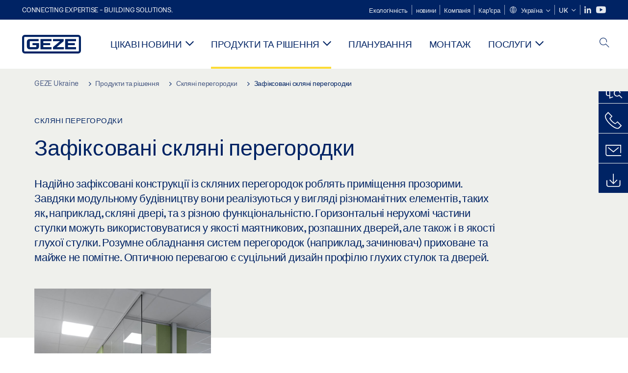

--- FILE ---
content_type: text/html; charset=utf-8
request_url: https://www.geze.ua/uk/produkti-ta-rishennja/skljani_peregorodki/zafiksovani_skljani_peregorodki/c_36802
body_size: 22029
content:
<!DOCTYPE html>
<html lang="uk-ua" class=" scroll-top" load-recaptcha="1">
<head><script data-language="uk" id="usercentrics-cmp" src="https://web.cmp.usercentrics.eu/ui/loader.js" data-settings-id="3gl3LWpYrHSc3f" async></script>
    <meta charset="utf-8">

<!-- 
	This website is powered by TYPO3 - inspiring people to share!
	TYPO3 is a free open source Content Management Framework initially created by Kasper Skaarhoj and licensed under GNU/GPL.
	TYPO3 is copyright 1998-2026 of Kasper Skaarhoj. Extensions are copyright of their respective owners.
	Information and contribution at https://typo3.org/
-->


<title>Зафіксовані скляні перегородки | GEZE</title>
<meta name="generator" content="TYPO3 CMS">
<meta name="description" content="Надійно зафіксовані конструкції із скляних перегородок роблять приміщення прозорими. Завдяки модульному будівництву вони реалізуються у вигляді різноманітних елементів, таких як, наприклад, скляні двері, та з різною функціональністю.">
<meta name="viewport" content="width=device-width, initial-scale=1.0">
<meta property="og:description" content="Надійно зафіксовані конструкції із скляних перегородок роблять приміщення прозорими. Завдяки модульному будівництву вони реалізуються у вигляді різноманітних елементів, таких як, наприклад, скляні двері, та з різною функціональністю.">
<meta property="og:title" content="Зафіксовані скляні перегородки">
<meta name="twitter:description" content="Надійно зафіксовані конструкції із скляних перегородок роблять приміщення прозорими. Завдяки модульному будівництву вони реалізуються у вигляді різноманітних елементів, таких як, наприклад, скляні двері, та з різною функціональністю.">
<meta name="twitter:title" content="Зафіксовані скляні перегородки">
<meta name="twitter:card" content="summary">


<link rel="stylesheet" href="/_assets/c1f754f6fbf4f5fa4c67c9b3628e318e/b13-Css/main.css?1768990274" media="all">


<script>
var TYPO3 = Object.assign(TYPO3 || {}, Object.fromEntries(Object.entries({"settings":{"TS":{"pbox":"https:\/\/cdn.image.geze.com\/im\/%s\/pboxx-pixelboxx-%d\/%s"}},"lang":{"productPdfViewer.shareSuccess":"PDF-Link Successfully shared","productPdfViewer.copySuccess":"PDF-Link Successfully copied","productPdfViewer.ariaLabelDownload":"Download","productPdfViewer.ariaLabelCurrentPage":"Current page","productPdfViewer.ariaLabelZoom":"Zoomfactor","plugin.products.noDataAvailable":"Could not load data. Please reload or try again later.","plugin.products.productNotFound":"The requested product could not be found.","plugin.products.productCategoryNotFound":"The requested product category could not be found.","plugin.products.adviserNotFound":"The requested adviser could not be found.","plugin.products.show.label.moreProducts":"\u0414\u043e \u043f\u0440\u043e\u0434\u0443\u043a\u0446\u0456\u0457","plugin.products.show.label.products.singular":"\u041f\u0440\u043e\u0434\u0443\u043a\u0442","plugin.products.show.label.products.plural":"\u041f\u0440\u043e\u0434\u0443\u043a\u0442\u0438","plugin.products.show.intro.contactUsButtonLabel":"\u041d\u0430\u0448\u0456 \u043a\u043e\u043d\u0442\u0430\u043a\u0442\u0438","plugin.products.show.toc.section1":"\u041e\u0433\u043b\u044f\u0434 \u043f\u0440\u043e\u0434\u0443\u043a\u0442\u0456\u0432","plugin.products.show.toc.section2":"\u0422\u0435\u0445\u043d\u0456\u0447\u043d\u0456 \u0445\u0430\u0440\u0430\u043a\u0442\u0435\u0440\u0438\u0441\u0442\u0438\u043a\u0438","plugin.products.show.toc.section3":"\u0417\u0430\u0432\u0430\u043d\u0442\u0430\u0436\u0435\u043d\u043d\u044f","plugin.products.show.toc.section4":"\u0412\u0430\u0440\u0456\u0430\u043d\u0442\u0438 \u0442\u0430 \u0430\u043a\u0441\u0435\u0441\u0443\u0430\u0440\u0438","plugin.products.show.showMore":"\u041f\u043e\u043a\u0430\u0437\u0430\u0442\u0438 \u0431\u0456\u043b\u044c\u0448\u0435","plugin.products.show.applicationAreas.header":"\u0421\u0444\u0435\u0440\u0438 \u0437\u0430\u0441\u0442\u043e\u0441\u0443\u0432\u0430\u043d\u043d\u044f","plugin.products.show.configurationVariants.header":"\u0412\u0430\u0440\u0456\u0430\u043d\u0442\u0438 \u043a\u043e\u043d\u0444\u0456\u0433\u0443\u0440\u0430\u0446\u0456\u0457","plugin.products.show.toc.section5":"\u0422\u0435\u0445\u043d\u0456\u0447\u043d\u0435 \u043e\u0431\u0441\u043b\u0443\u0433\u043e\u0432\u0443\u0432\u0430\u043d\u043d\u044f \u0456 \u043a\u043e\u043d\u0442\u0430\u043a\u0442\u0438","plugin.products.show.section.2.header.1":"\u041f\u043e\u0440\u0456\u0432\u043d\u044f\u043d\u043d\u044f \u0442\u0435\u0445\u043d\u0456\u0447\u043d\u0438\u0445 \u0445\u0430\u0440\u0430\u043a\u0442\u0435\u0440\u0438\u0441\u0442\u0438\u043a","plugin.products.show.section.2.header.2":"\u0422\u0435\u0445\u043d\u0456\u0447\u043d\u0456 \u0445\u0430\u0440\u0430\u043a\u0442\u0435\u0440\u0438\u0441\u0442\u0438\u043a\u0438 \u043f\u0440\u043e\u0434\u0443\u043a\u0442\u0443","plugin.products.show.section.3.header":"\u0417\u0430\u0432\u0430\u043d\u0442\u0430\u0436\u0435\u043d\u043d\u044f","plugin.products.accordion.label.Checkliste":"\u041a\u043e\u043d\u0442\u0440\u043e\u043b\u044c\u043d\u0438\u0439 \u0441\u043f\u0438\u0441\u043e\u043a","plugin.products.accordion.label.Flyer\/Folder":"\u0424\u043b\u0430\u0454\u0440\/\u041f\u0430\u043f\u043a\u0430","plugin.products.accordion.label.Presseartikel":"\u0421\u0442\u0430\u0442\u0442\u0456 \u0434\u043b\u044f \u043f\u0440\u0435\u0441\u0438","plugin.products.accordion.label.Verkaufsfreigabe":"\u0412\u0438\u043f\u0443\u0441\u043a \u0434\u043b\u044f \u043f\u0440\u043e\u0434\u0430\u0436\u0443","plugin.products.show.section.4.header":"\u0412\u0430\u0440\u0456\u0430\u043d\u0442\u0438 \u0442\u0430 \u0430\u043a\u0441\u0435\u0441\u0443\u0430\u0440\u0438","plugin.products.show.section.4.tabs.accessories":"\u0410\u043a\u0441\u0435\u0441\u0443\u0430\u0440\u0438","plugin.products.show.section.4.tabs.productTypes":"\u0422\u0438\u043f\u0438","plugin.products.show.section.4.tabs.material":"\u041c\u043e\u043d\u0442\u0430\u0436\u043d\u0438\u0439 \u043c\u0430\u0442\u0435\u0440\u0456\u0430\u043b","plugin.products.show.section.4.tabs.parts":"\u041a\u043e\u043c\u043f\u043e\u043d\u0435\u043d\u0442\u0438","plugin.products.show.section.4.tabs.productVariants":"\u0412\u0430\u0440\u0456\u0430\u043d\u0442\u0438","plugin.products.showOnlyDifferences":"\u041f\u043e\u043a\u0430\u0437\u0443\u0432\u0430\u0442\u0438 \u0442\u0456\u043b\u044c\u043a\u0438 \u0432\u0456\u0434\u043c\u0456\u043d\u043d\u043e\u0441\u0442\u0456","plugin.products.show.section.5.header":"\u0427\u0438\u043c \u043c\u0438 \u043c\u043e\u0436\u0435\u043c\u043e \u0432\u0430\u043c \u0434\u043e\u043f\u043e\u043c\u043e\u0433\u0442\u0438?","plugin.products.show.featurestable.feature.value.yes":"\u0422\u0430\u043a","plugin.products.show.featurestable.feature.value.no":"\u041d\u0456","plugin.products.show.variants.designation":"\u043d\u0430\u0437\u0432\u0430","plugin.products.show.accessories.type.parts":"\u0414\u0435\u0442\u0430\u043b\u0456","plugin.products.show.accessories.type.material":"\u041c\u0430\u0442\u0435\u0440\u0456\u0430\u043b","plugin.products.show.accessories.type.accessories":"\u0410\u043a\u0441\u0435\u0441\u0443\u0430\u0440\u0438","plugin.products.show.accessories.type.productTypes":"\u0422\u0438\u043f","plugin.products.show.accessories.type.type":"\u0422\u0438\u043f","plugin.products.show.accessories.type.accessories.button.showmore":"\u0410\u043a\u0441\u0435\u0441\u0443\u0430\u0440\u0438","plugin.products.show.accessories.button.showmore":"\u0417\u0430\u0432\u0430\u043d\u0442\u0430\u0436\u0438\u0442\u0438 \u0431\u0456\u043b\u044c\u0448\u0435","plugin.products.show.section.5.teaser.1.header":"\u041f\u043e\u0441\u043b\u0443\u0433\u0438 GEZE","plugin.products.show.section.5.teaser.2.header":"\u0417\u043d\u0430\u0439\u0442\u0438 \u0442\u043e\u0447\u043a\u0443 \u043f\u0440\u043e\u0434\u0430\u0436\u0443","plugin.products.show.section.5.teaser.3.header":"\u041c\u0430\u0439\u0441\u0442\u0435\u0440\u043d\u0456","plugin.products.serviceTeaser.1.linkTitle":"\u041f\u043e\u0441\u043b\u0443\u0433\u0438 GEZE","plugin.products.serviceTeaser.1.imgAltTitle":"\u041f\u043e\u0441\u043b\u0443\u0433\u0438 GEZE","plugin.products.serviceTeaser.1.header":"\u041f\u043e\u0441\u043b\u0443\u0433\u0438 GEZE","plugin.products.serviceTeaser.1.description":"\u0420\u0435\u0433\u0443\u043b\u044f\u0440\u043d\u0435 \u043e\u0431\u0441\u043b\u0443\u0433\u043e\u0432\u0443\u0432\u0430\u043d\u043d\u044f \u0437\u0430\u0431\u0435\u0437\u043f\u0435\u0447\u0443\u0454 \u0444\u0443\u043d\u043a\u0446\u0456\u043e\u043d\u0430\u043b\u044c\u043d\u0456\u0441\u0442\u044c \u0442\u0430 \u043f\u0456\u0434\u0442\u0440\u0438\u043c\u0443\u0454 \u0441\u0442\u0430\u043b\u043e\u044e \u0432\u0430\u0440\u0442\u0456\u0441\u0442\u044c \u0432\u0430\u0448\u0438\u0445 \u0441\u0438\u0441\u0442\u0435\u043c.","plugin.products.serviceTeaser.2.linkTitle":"\u0417\u043d\u0430\u0439\u0442\u0438 \u0442\u043e\u0447\u043a\u0443 \u043f\u0440\u043e\u0434\u0430\u0436\u0443","plugin.products.serviceTeaser.2.imgAltTitle":"\u0417\u043d\u0430\u0439\u0442\u0438 \u0442\u043e\u0447\u043a\u0443 \u043f\u0440\u043e\u0434\u0430\u0436\u0443","plugin.products.serviceTeaser.2.header":"\u0417\u043d\u0430\u0439\u0442\u0438 \u0442\u043e\u0447\u043a\u0443 \u043f\u0440\u043e\u0434\u0430\u0436\u0443","plugin.products.serviceTeaser.2.description":"\u0428\u0432\u0438\u0434\u043a\u043e \u0442\u0430 \u043f\u0440\u043e\u0441\u0442\u043e \u0437\u043d\u0430\u0439\u0434\u0456\u0442\u044c \u043d\u0430\u0439\u0437\u0440\u0443\u0447\u043d\u0456\u0448\u0443 \u0442\u043e\u0447\u043a\u0443 \u0440\u043e\u0437\u0434\u0440\u0456\u0431\u043d\u043e\u0433\u043e \u043f\u0440\u043e\u0434\u0430\u0436\u0443 \u043f\u0440\u043e\u0434\u0443\u043a\u0446\u0456\u0457 GEZE.","plugin.products.serviceTeaser.3.linkTitle":"\u041c\u0430\u0439\u0441\u0442\u0435\u0440\u043d\u0456","plugin.products.serviceTeaser.3.imgAltTitle":"\u041c\u0430\u0439\u0441\u0442\u0435\u0440\u043d\u0456","plugin.products.serviceTeaser.3.header":"\u041c\u0430\u0439\u0441\u0442\u0435\u0440\u043d\u0456","plugin.products.serviceTeaser.3.description":"\u041c\u0438 \u043f\u0440\u043e\u043f\u043e\u043d\u0443\u0454\u043c\u043e \u043a\u043e\u043c\u043f\u043b\u0435\u043a\u0441\u043d\u0443 \u043a\u0432\u0430\u043b\u0456\u0444\u0456\u043a\u0430\u0446\u0456\u0439\u043d\u0443 \u043f\u0440\u043e\u0433\u0440\u0430\u043c\u0443 \u0434\u043b\u044f \u043f\u0440\u043e\u0434\u0443\u043a\u0446\u0456\u0457 GEZE \u0439 \u0430\u043a\u0442\u0443\u0430\u043b\u044c\u043d\u0456 \u0442\u0435\u043c\u0438 \u0434\u043b\u044f \u0444\u0430\u0445\u0456\u0432\u0446\u0456\u0432.","plugin.products.serviceTeaser.4.linkTitle":"\u0417\u0430\u043f\u0430\u0441\u043d\u0456 \u0434\u0435\u0442\u0430\u043b\u0456","plugin.products.serviceTeaser.4.imgAltTitle":"\u0417\u0430\u043f\u0430\u0441\u043d\u0456 \u0434\u0435\u0442\u0430\u043b\u0456","plugin.products.serviceTeaser.4.header":"\u0417\u0430\u043f\u0430\u0441\u043d\u0456 \u0434\u0435\u0442\u0430\u043b\u0456","plugin.products.serviceTeaser.4.description":"\u041c\u0438 \u043c\u0430\u0454\u043c\u043e \u0432 \u043d\u0430\u044f\u0432\u043d\u043e\u0441\u0442\u0456 \u043f\u043e\u0432\u043d\u0438\u0439 \u0430\u0441\u043e\u0440\u0442\u0438\u043c\u0435\u043d\u0442 \u043e\u0440\u0438\u0433\u0456\u043d\u0430\u043b\u044c\u043d\u0438\u0445 \u0437\u0430\u043f\u0430\u0441\u043d\u0438\u0445 \u0434\u0435\u0442\u0430\u043b\u0435\u0439, \u0432 \u0442\u043e\u043c\u0443 \u0447\u0438\u0441\u043b\u0456 \u0434\u043b\u044f \u0441\u0442\u0430\u0440\u0438\u0445 \u0441\u0438\u0441\u0442\u0435\u043c.","plugin.products.contact.header":"\u041d\u0430\u0448\u0456 \u043a\u043e\u043d\u0442\u0430\u043a\u0442\u0438","plugin.products.contact.hotline.standard":"\u0406\u0437 \u0437\u0430\u0434\u043e\u0432\u043e\u043b\u0435\u043d\u043d\u044f\u043c \u0434\u043e\u043f\u043e\u043c\u043e\u0436\u0435\u043c\u043e \u0432\u0430\u043c","plugin.products.contact.hotline.standard.tel":"+49-7152-203-0","plugin.products.contact.hotline.architects":"\u0413\u0430\u0440\u044f\u0447\u0430 \u043b\u0456\u043d\u0456\u044f \u0434\u043b\u044f \u0430\u0440\u0445\u0456\u0442\u0435\u043a\u0442\u043e\u0440\u0456\u0432","plugin.products.contact.hotline.architects.tel":"+49-7152-203-112","plugin.products.contact.hotline.architects.info":"(7:30 - 17:00)","plugin.products.contact.hotline.service":"\u0413\u0430\u0440\u044f\u0447\u0430 \u043b\u0456\u043d\u0456\u044f \u0437 \u043f\u0438\u0442\u0430\u043d\u044c \u0441\u0435\u0440\u0432\u0456\u0441\u0443","plugin.products.contact.hotline.service.tel":"+49-1802-923392","plugin.products.contact.hotline.service.info":"(0,06\u00a0\u20ac \u043d\u0430 \u0434\u0437\u0432\u0456\u043d\u043a\u0438 \u0437\u0456 \u0441\u0442\u0430\u0446\u0456\u043e\u043d\u0430\u0440\u043d\u043e\u0433\u043e \u0442\u0435\u043b\u0435\u0444\u043e\u043d\u0443, \u043d\u0435 \u0431\u0456\u043b\u044c\u0448\u0435 0,42\u00a0\u20ac \u043d\u0430 \u0434\u0437\u0432\u0456\u043d\u043a\u0438 \u0437 \u043c\u043e\u0431\u0456\u043b\u044c\u043d\u043e\u0433\u043e)","plugin.products.contact.hotline.callback.headline":"\u041f\u043e\u0441\u043b\u0443\u0433\u0430 \u00ab\u041c\u0438 \u0432\u0430\u043c \u043f\u0435\u0440\u0435\u0434\u0437\u0432\u043e\u043d\u0438\u043c\u043e\u00bb","plugin.products.contact.hotline.callback.toform":"\u0434\u043e \u0444\u043e\u0440\u043c\u0438","plugin.products.contact.hotline.writeus.headline":"\u041d\u0430\u043f\u0438\u0448\u0456\u0442\u044c \u043d\u0430\u043c","plugin.products.contact.hotline.writeus.toform":"\u0434\u043e \u0444\u043e\u0440\u043c\u0438","plugin.products.category.notfound.header":"\u041a\u0430\u0442\u0435\u0433\u043e\u0440\u0456\u044f \u043f\u0440\u043e\u0434\u0443\u043a\u0442\u0443 \u043d\u0435 \u0437\u043d\u0430\u0439\u0434\u0435\u043d\u0430.","plugin.products.productasset.notfound.header":"\u0410\u043a\u0442\u0438\u0432 \u043f\u0440\u043e\u0434\u0443\u043a\u0442\u0443 \u043d\u0435 \u0437\u043d\u0430\u0439\u0434\u0435\u043d\u0438\u0439.","plugin.products.product.notfound.header":"\u041f\u0440\u043e\u0434\u0443\u043a\u0442 \u043d\u0435 \u0437\u043d\u0430\u0439\u0434\u0435\u043d\u0438\u0439.","plugin.products.productlist.productdetails":"\u041e\u043f\u0438\u0441 \u043f\u0440\u043e\u0434\u0443\u043a\u0442\u0443","plugin.products.productlist.loadmore":"\u0417\u0430\u0432\u0430\u043d\u0442\u0430\u0436\u0438\u0442\u0438 \u0431\u0456\u043b\u044c\u0448\u0435","plugin.products.productlist.feature.no":"\u041d\u0456","plugin.products.productlist.feature.yes":"\u0422\u0430\u043a","plugin.products.productlist.feature.more":"\u041e\u043f\u0438\u0441 \u043f\u0440\u043e\u0434\u0443\u043a\u0442\u0443","plugin.products.productcategorylist.headline":"\u041a\u043e\u043d\u0441\u0443\u043b\u044c\u0442\u0430\u043d\u0442 \u0437 \u043f\u0440\u043e\u0434\u0443\u043a\u0442\u0443","plugin.products.productcategorylist.copy":" ","plugin.products.productcategorylist.more":"\u0421\u044e\u0434\u0438","plugin.products.productdetail.product":"\u041f\u0440\u043e\u0434\u0443\u043a\u0442","plugin.products.productasset.product-asset-id":"\u0406\u0434\u0435\u043d\u0442\u0438\u0444\u0456\u043a\u0430\u0442\u043e\u0440 \u0430\u043a\u0442\u0438\u0432\u0443 \u043f\u0440\u043e\u0434\u0443\u043a\u0442\u0443","plugin.products.productcategory.product-category-id":"\u0406\u0434\u0435\u043d\u0442\u0438\u0444\u0456\u043a\u0430\u0442\u043e\u0440 \u043a\u0430\u0442\u0435\u0433\u043e\u0440\u0456\u0457 \u043f\u0440\u043e\u0434\u0443\u043a\u0442\u0443","plugin.products.awards.headline":"\u0426\u0435\u0439 \u043f\u0440\u043e\u0434\u0443\u043a\u0442 \u0431\u0443\u0432 \u043e\u0431\u0440\u0430\u043d\u0438\u0439","plugin.products.gallery.headline":"\u0412\u0430\u0440\u0456\u0430\u043d\u0442\u0438 \u043c\u043e\u043d\u0442\u0430\u0436\u0443 \u0443 \u043e\u0431\u2019\u0454\u043a\u0442\u0430\u0445 \u0456 \u0432\u0456\u0434\u0435\u043e \u0437\u0430 \u043f\u043e\u0441\u0438\u043b\u0430\u043d\u043d\u044f\u043c","plugin.products.productdetail.safety-note":"\u0412\u043a\u0430\u0437\u0456\u0432\u043a\u0438 \u0449\u043e\u0434\u043e \u0431\u0435\u0437\u043f\u0435\u043a\u0438","plugin.products.faceting.header":"\u0424\u0456\u043b\u044c\u0442\u0440","plugin.products.faceting.default-option-select":"\u0417\u0440\u043e\u0431\u0456\u0442\u044c \u0441\u0432\u0456\u0439 \u0432\u0438\u0431\u0456\u0440","plugin.products.faceting.chose":" \u043e\u0431\u0440\u0430\u043d\u043e","plugin.products.faceting.reset-button":"\u0412\u0456\u0434\u043c\u0456\u043d\u0438\u0442\u0438 \u0432\u0438\u0431\u0456\u0440","plugin.products.productdetail.product-note.headline":"\u041f\u043e\u0432\u0456\u0434\u043e\u043c\u043b\u0435\u043d\u043d\u044f \u043f\u0440\u043e \u0432\u0456\u0434\u043e\u0431\u0440\u0430\u0436\u0435\u043d\u0456 \u043f\u0440\u043e\u0434\u0443\u043a\u0442\u0438","plugin.products.productdetail.product-note.text":"\u0412\u043a\u0430\u0437\u0430\u043d\u0456 \u0432\u0438\u0449\u0435 \u043f\u0440\u043e\u0434\u0443\u043a\u0442\u0438 \u043c\u043e\u0436\u0443\u0442\u044c \u0432\u0456\u0434\u0440\u0456\u0437\u043d\u044f\u0442\u0438\u0441\u044f \u0437\u0430 \u0444\u043e\u0440\u043c\u043e\u044e, \u0442\u0438\u043f\u043e\u043c, \u0445\u0430\u0440\u0430\u043a\u0442\u0435\u0440\u0438\u0441\u0442\u0438\u043a\u0430\u043c\u0438 \u0442\u0430 \u0444\u0443\u043d\u043a\u0446\u0456\u044f\u043c\u0438 (\u043a\u043e\u043d\u0441\u0442\u0440\u0443\u043a\u0446\u0456\u044f, \u0440\u043e\u0437\u043c\u0456\u0440\u0438, \u0434\u043e\u0441\u0442\u0443\u043f\u043d\u0456\u0441\u0442\u044c, \u0434\u043e\u0437\u0432\u043e\u043b\u0438, \u0441\u0442\u0430\u043d\u0434\u0430\u0440\u0442\u0438 \u0456 \u0442. \u0434.) \u0437\u0430\u043b\u0435\u0436\u043d\u043e \u0432\u0456\u0434 \u043a\u0440\u0430\u0457\u043d\u0438. \u0417 \u0431\u0443\u0434\u044c-\u044f\u043a\u0438\u0445 \u043f\u0438\u0442\u0430\u043d\u044c \u0437\u0432\u0435\u0440\u0442\u0430\u0439\u0442\u0435\u0441\u044c \u0434\u043e \u043a\u043e\u043d\u0442\u0430\u043a\u0442\u043d\u043e\u0457 \u043e\u0441\u043e\u0431\u0438 GEZE \u0430\u0431\u043e \u043d\u0430\u0434\u0456\u0448\u043b\u0456\u0442\u044c \u043d\u0430\u043c ","plugin.products.productdetail.product-note.mail.subject":"Product request","plugin.products.productdetail.product-note.mail.link-name":"E-Mail","plugin.products.faceting.filterTitle":"\u0424\u0456\u043b\u044c\u0442\u0440","plugin.products.faceting.filterButton":"\u041f\u043e\u043a\u0430\u0437\u0430\u0442\u0438 \u0440\u0435\u0437\u0443\u043b\u044c\u0442\u0430\u0442","sharing.shareSuccess":"Link Successfully shared","sharing.copySuccess":"Copied to clipboard","sharing.ariaLabelShare":"Share"}}).filter((entry) => !['__proto__', 'prototype', 'constructor'].includes(entry[0]))));

</script>
<script src="/typo3temp/assets/js/69deb20bc65f1a7cd0d375113fa207c8.js?1768990355"></script>


<meta http-equiv="X-UA-Compatible" content="IE=edge"><!-- TYPO3 ID:15917--><!-- Google Tag Manager -->
<script type="text/javascript">
    window.consentFallbackmessage = 'Через вибрані налаштування файлів cookie цей контент недоступний для перегляду. Для відображення цього елемента надайте згоду на використання файлів cookie та стороннього контенту категорії «Функції».';
    window.consentFallbackbutton = 'Зміна налаштувань файлів cookie';
    window.enableUsercentrics = true;
    window.dataLayer = window.dataLayer || [];
</script>


<script type="text/javascript">
    LoadGTM();

    dataLayer.push("consent", "default", {
        ad_user_data: "denied",
        ad_personalization: "denied",
        ad_storage: "denied",
        analytics_storage: "denied",
        wait_for_update: 2000
    });

    window.addEventListener("ucEvent", function (e) {
        dataLayer.push("set", "ads_data_redaction", true);

        if (e.detail && e.detail.event == "consent_status") {
            if( e.detail && e.detail.event == "consent_status") {
                var ucAnalyticsService = 'Google Analytics';
                var ucAdService = 'Google Ads Remarketing';

                if(e.detail.hasOwnProperty(ucAnalyticsService) && e.detail.hasOwnProperty(ucAdService))
                {
                    dataLayer.push("consent", "update", {
                        ad_storage: e.detail[ucAdService] ? 'granted':'denied',
                        ad_user_data: e.detail[ucAdService] ? 'granted':'denied',
                        ad_personalization: e.detail[ucAdService] ? 'granted':'denied',
                        analytics_storage: e.detail[ucAnalyticsService] ? 'granted':'denied'
                    });
                }
                else {
                    if(e.detail.hasOwnProperty(ucAdService)) {
                        dataLayer.push("consent", "update", {
                            ad_storage: e.detail[ucAdService] ? 'granted':'denied',
                            ad_user_data: e.detail[ucAdService] ? 'granted':'denied',
                            ad_personalization: e.detail[ucAdService] ? 'granted':'denied'
                        });
                    }
                    if(e.detail.hasOwnProperty(ucAnalyticsService)) {
                        dataLayer.push("consent", "update", {
                            analytics_storage: e.detail[ucAnalyticsService] ? 'granted':'denied'
                        });
                    }
                }
            }
        }
    });

    function LoadGTM() {
        if (window.gtmLoaded) {
            return;
        }
        window.gtmLoaded = true;
        (function(w,d,s,l,i){w[l]=w[l]||[];w[l].push({'gtm.start': new Date().getTime(),event:'gtm.js'});var f=d.getElementsByTagName(s)[0],j=d.createElement(s),dl=l!='dataLayer'?'&l='+l:'';j.async=true;j.src='https://www.googletagmanager.com/gtm.js?id='+i+dl;f.parentNode.insertBefore(j,f);})(window,document,'script','dataLayer','GTM-KP68TZ2');
        (function(w,d,s,l,i){w[l]=w[l]||[];w[l].push({'gtm.start': new Date().getTime(),event:'gtm.js'});var f=d.getElementsByTagName(s)[0],j=d.createElement(s),dl=l!='dataLayer'?'&l='+l:'';j.async=true;j.src= 'https://www.googletagmanager.com/gtm.js?id='+i+dl;f.parentNode.insertBefore(j,f);})(window,document,'script','dataLayer','GTM-N85K2HS');
    }
</script>
<!-- End Google Tag Manager -->
<link rel="shortcut icon" type="image/png" href="/_assets/c1f754f6fbf4f5fa4c67c9b3628e318e/Icons/favicon.png"><link rel="shortcut icon" type="image/x-icon" href="/_assets/c1f754f6fbf4f5fa4c67c9b3628e318e/Icons/favicon.ico"><link rel="preload" href="/_assets/c1f754f6fbf4f5fa4c67c9b3628e318e/webfonts/geze_ui/geze_ui.ttf" as="font" type="font/ttf" crossorigin><script>var B = B || {};B.currentBaseUrl = "https://www.geze.ua/uk";</script>
<link rel="canonical" href="https://www.geze.ua/uk/produkti-ta-rishennja/skljani_peregorodki/zafiksovani_skljani_peregorodki/c_36802">

<link rel="alternate" hreflang="de-de" href="https://www.geze.de/de/produkte-loesungen/glastrennwaende/feststehende_glastrennwaende/c_36802">
<link rel="alternate" hreflang="en-de" href="https://www.geze.de/en/products-solutions/glass_partition_walls/static_glass_partition_walls/c_36802">
<link rel="alternate" hreflang="x-default" href="https://www.geze.com/en/products-solutions/glass_partition_walls/static_glass_partition_walls/c_36802">
<link rel="alternate" hreflang="de-at" href="https://www.geze.at/de/produkte-loesungen/glastrennwaende/feststehende_glastrennwaende/c_36802">
<link rel="alternate" hreflang="en-at" href="https://www.geze.at/en/products-solutions/glass_partition_walls/static_glass_partition_walls/c_36802">
<link rel="alternate" hreflang="de-ch" href="https://www.geze.ch/de/produkte-loesungen/glastrennwaende/feststehende_glastrennwaende/c_36802">
<link rel="alternate" hreflang="en-ch" href="https://www.geze.ch/en/products-solutions/glass_partition_walls/static_glass_partition_walls/c_36802">
<link rel="alternate" hreflang="fr-ch" href="https://www.geze.ch/fr/produits-et-solutions/cloisons_en_verre/cloisons_de_separation_en_verre_fixes/c_36802">
<link rel="alternate" hreflang="en-gb" href="https://www.geze.co.uk/en/products-solutions/glass_partition_walls/static_glass_partition_walls/c_36802">
<link rel="alternate" hreflang="en-za" href="https://www.geze.co.za/en/products-solutions/glass_partition_walls/static_glass_partition_walls/c_36802">
<link rel="alternate" hreflang="en-es" href="https://www.geze.es/en/products-solutions/glass_partition_walls/static_glass_partition_walls/c_36802">
<link rel="alternate" hreflang="es-es" href="https://www.geze.es/es/productos-y-soluciones/paredes_divisorias_de_vidrio/paredes_separadoras_de_vidrio_fijas/c_36802">
<link rel="alternate" hreflang="en-fr" href="https://www.geze.fr/en/products-solutions/glass_partition_walls/static_glass_partition_walls/c_36802">
<link rel="alternate" hreflang="fr-fr" href="https://www.geze.fr/fr/produits-et-solutions/cloisons_en_verre/cloisons_de_separation_en_verre_fixes/c_36802">
<link rel="alternate" hreflang="en-it" href="https://www.geze.it/en/products-solutions/glass_partition_walls/static_glass_partition_walls/c_36802">
<link rel="alternate" hreflang="it-it" href="https://www.geze.it/it/prodotti-e-soluzioni/pareti_divisorie_in_vetro/pareti_divisorie_fisse_in_vetro/c_36802">
<link rel="alternate" hreflang="en-nl" href="https://www.geze.nl/en/products-solutions/glass_partition_walls/static_glass_partition_walls/c_36802">
<link rel="alternate" hreflang="nl-nl" href="https://www.geze.nl/nl/producten-oplossingen/glazen_scheidingswanden/vaststaande_glazen_scheidingswanden/c_36802">
<link rel="alternate" hreflang="en-be" href="https://www.geze.be/en/products-solutions/glass_partition_walls/static_glass_partition_walls/c_36802">
<link rel="alternate" hreflang="fr-be" href="https://www.geze.be/fr/produits-et-solutions/cloisons_en_verre/cloisons_de_separation_en_verre_fixes/c_36802">
<link rel="alternate" hreflang="nl-be" href="https://www.geze.be/nl/producten-oplossingen/glazen_scheidingswanden/vaststaande_glazen_scheidingswanden/c_36802">
<link rel="alternate" hreflang="en-pl" href="https://www.geze.pl/en/products-solutions/glass_partition_walls/static_glass_partition_walls/c_36802">
<link rel="alternate" hreflang="pl-pl" href="https://www.geze.pl/pl/produkty-i-rozwiazania/szklane_sciany_dzialowe/stale_szklane_sciany_dzialowe/c_36802">
<link rel="alternate" hreflang="en-no" href="https://www.geze.no/en/products-solutions/glass_partition_walls/static_glass_partition_walls/c_36802">
<link rel="alternate" hreflang="nb-no" href="https://www.geze.no/nb/produkter-og-loesninger/glasskillevegger/faste_glasskillevegger/c_36802">
<link rel="alternate" hreflang="en-se" href="https://www.geze.se/en/products-solutions/glass_partition_walls/static_glass_partition_walls/c_36802">
<link rel="alternate" hreflang="sv-se" href="https://www.geze.se/sv/produkter-och-loesningar/glasskiljevaeggar/fasta_glasskiljevaeggar/c_36802">
<link rel="alternate" hreflang="en-dk" href="https://www.geze.dk/en/products-solutions/glass_partition_walls/static_glass_partition_walls/c_36802">
<link rel="alternate" hreflang="da-dk" href="https://www.geze.dk/da/produkter-og-loesninger/glasskillevaegge/faststaaende_glasskillevaegge/c_36802">
<link rel="alternate" hreflang="en-cn" href="https://www.geze.com.cn/en/products-solutions/glass_partition_walls/static_glass_partition_walls/c_36802">
<link rel="alternate" hreflang="zh-cn" href="https://www.geze.com.cn/zh/%E4%BA%A7%E5%93%81%E4%B8%8E%E8%A7%A3%E5%86%B3%E6%96%B9%E6%A1%88/%E7%8E%BB%E7%92%83%E9%9A%94%E6%96%AD/%E9%9D%99%E6%80%81%E7%8E%BB%E7%92%83%E9%9A%94%E6%96%AD%E5%A2%99/c_36802">
<link rel="alternate" hreflang="en-tr" href="https://www.geze.com.tr/en/products-solutions/glass_partition_walls/static_glass_partition_walls/c_36802">
<link rel="alternate" hreflang="tr-tr" href="https://www.geze.com.tr/tr/ueruenler-ve-coezuemler/cam_boelme_duvarlari/sabit_cam_boelme_duvarlari/c_36802">
<link rel="alternate" hreflang="en-kr" href="https://www.geze.kr/en/products-solutions/glass_partition_walls/static_glass_partition_walls/c_36802">
<link rel="alternate" hreflang="en-in" href="https://www.geze.in/en/products-solutions/glass_partition_walls/static_glass_partition_walls/c_36802">
<link rel="alternate" hreflang="hi-in" href="https://www.geze.in/hi/%E0%A4%89%E0%A4%A4%E0%A5%8D%E0%A4%AA%E0%A4%BE%E0%A4%A6%E0%A4%A8-%E0%A4%94%E0%A4%B0-%E0%A4%B8%E0%A4%AE%E0%A4%BE%E0%A4%A7%E0%A4%BE%E0%A4%A8/%E0%A4%97%E0%A5%8D%E0%A4%B2%E0%A4%BE%E0%A4%B8_%E0%A4%AA%E0%A4%BE%E0%A4%B0%E0%A5%8D%E0%A4%9F%E0%A5%80%E0%A4%B6%E0%A4%A8_%E0%A4%B5%E0%A5%89%E0%A4%B2/%E0%A4%B8%E0%A5%8D%E0%A4%A5%E0%A4%BE%E0%A4%AF%E0%A5%80_%E0%A4%97%E0%A5%8D%E0%A4%B2%E0%A4%BE%E0%A4%B8_%E0%A4%AA%E0%A4%BE%E0%A4%B0%E0%A5%8D%E0%A4%9F%E0%A5%80%E0%A4%B6%E0%A4%A8_%E0%A4%B5%E0%A4%BE%E0%A4%B2/c_36802">
<link rel="alternate" hreflang="en-ua" href="https://www.geze.ua/en/products-solutions/glass_partition_walls/static_glass_partition_walls/c_36802">
<link rel="alternate" hreflang="uk-ua" href="https://www.geze.ua/uk/produkti-ta-rishennja/skljani_peregorodki/zafiksovani_skljani_peregorodki/c_36802">
<link rel="alternate" hreflang="en-hu" href="https://www.geze.hu/en/products-solutions/glass_partition_walls/static_glass_partition_walls/c_36802">
<link rel="alternate" hreflang="hu-hu" href="https://www.geze.hu/hu/termekek-es-megoldasok/ueveg_valaszfalak/roegzitett_ueveg_valaszfalak/c_36802">
<link rel="alternate" hreflang="en-hr" href="https://www.geze.hr/en/products-solutions/glass_partition_walls/static_glass_partition_walls/c_36802">
<link rel="alternate" hreflang="hr-hr" href="https://www.geze.hr/hr/proizvodi-i-rjesenja/staklene_pregrade/fiksne_staklene_pregradne_stijene/c_36802">
<link rel="alternate" hreflang="en-ro" href="https://www.geze.ro/en/products-solutions/glass_partition_walls/static_glass_partition_walls/c_36802">
<link rel="alternate" hreflang="ro-ro" href="https://www.geze.ro/ro/produse-si-solutii/pereti_despartitori_din_sticla/pereti_despartitori_din_sticla_ficsi/c_36802">
<link rel="alternate" hreflang="en-sg" href="https://www.geze.sg/en/products-solutions/glass_partition_walls/static_glass_partition_walls/c_36802">
<link rel="alternate" hreflang="en-id" href="https://www.geze.sg/en/products-solutions/glass_partition_walls/static_glass_partition_walls/c_36802">
<link rel="alternate" hreflang="en-ae" href="https://www.geze.ae/en/products-solutions/glass_partition_walls/static_glass_partition_walls/c_36802">
<link rel="alternate" hreflang="en-pt" href="https://www.geze.pt/en/products-solutions/glass_partition_walls/static_glass_partition_walls/c_36802">
<link rel="alternate" hreflang="pt-pt" href="https://www.geze.pt/pt/produtos-solucoes/divisorias_em_vidro/divisorias_em_vidro_fixas/c_36802">
</head>
<body class="ukraine EntryPage">


<!-- Skip-Link -->
<a href="#content" class="sr-only sr-only-focusable" id="skip">
    <div class="container">
        <span class="skiplink-text">Skip to main content</span>
    </div>
</a>

<div class="pageWrapper  body-bg-top">
    <!-- fixedNavbar -->
    

<header id="top" class="header">

    <div class="claim">
        Connecting expertise - building solutions.
    </div>

    <div class="navbar navbar-fixed-top" role="navigation">
        <div class="container">
            <div class="navbar-header">
                
                    <button aria-expanded="false" aria-label="Перемикання навігації" class="navbar-toggle header-button" data-toggle="collapse" data-target=".navbar-collapse">
                        <span class="ico-menu"></span>
                        <span class="ico-close"></span>
                    </button>
                

                

                
                    <button aria-expanded="false" aria-label="Бічна панель перемикання" class="navbar-toggle header-button sidebar-header-button" data-target=".sidebar">
                        <span class="ico-sidebar"></span>
                        <span class="ico-close"></span>
                    </button>
                

                
                    <button aria-expanded="false" aria-label="Переключити мобільний пошук" class="navbar-toggle header-button b_header-search__toggle-mobile bJS_search-toggle-mobile">
                        <span class="ico-search" aria-hidden="true" aria-label="open search"></span>
                        <span class="ico-close" aria-hidden="true" aria-label="close search"></span>
                    </button>
                

                
                <a href="/uk" class="navbar-brand">
    <svg class="logo" xmlns="http://www.w3.org/2000/svg" viewBox="0 0 283.46 89.01" role="img"
         aria-label="Geze Logo">
        <title>GEZE</title>
        <desc>GEZE</desc>
        <g id="bounding_box-header" data-name="bounding box">
            <rect class="cls-1" fill="none" width="283.46" height="89.01"></rect>
        </g>
        <g id="GEZE_Logo-header" data-name="GEZE Logo">
            <path class="cls-2"
                  fill="#002364"
                  d="M270.27,89H13.2A13.21,13.21,0,0,1,0,75.82V13.19A13.21,13.21,0,0,1,13.2,0H270.27a13.21,13.21,0,0,1,13.2,13.19V75.82A13.21,13.21,0,0,1,270.27,89ZM13.2,9.82a3.37,3.37,0,0,0-3.37,3.36V75.82a3.37,3.37,0,0,0,3.37,3.36H270.27a3.37,3.37,0,0,0,3.37-3.36V13.19a3.37,3.37,0,0,0-3.37-3.36ZM220.75,49.23H254V39.41H220.75V30.46H260.1V20.16H207.18V68.9H260.1V58.59H220.75Zm-118.57,0h33.23V39.41H102.18V30.46h39.35V20.16H88.61V68.9h52.92V58.59H102.18Zm97.75-18.77V20.16H149v10.3h33.21L149,58.59V68.9H201.5V58.59H166.6ZM68.75,56.65a1.62,1.62,0,0,1-.66,1.51c-.12.11-.47.43-2.16.43h-26c-1.54,0-2.92-.15-3-1.95V32.39c0-1.79,1.43-1.94,3-1.94H80V20.16H36.55c-10.49,0-13.27,8-13.27,12.24V56.65c0,4.23,2.77,12.24,13.27,12.24H68.38c4.57,0,7.22-1.41,9.09-3.11a11.82,11.82,0,0,0,4-9.14V39.43H50.42v9.78H68.75Z"></path>
        </g>
    </svg>
</a>
            </div>

            <div class="nav-wrapper">
                <div class="navbar-collapse collapse">
                    <div id="menu" class="full_menu">
                        <div class="ribbon">
                            <div class="nav navbar-nav meta-nav">
                                

<ul>
    
    
        <li class="">
            <a href="https://sustainability.geze.com/en" target="_blank" title="Екологічність" rel="noopener">
                
                Екологічність
            </a>
        </li>
    
        <li class="">
            <a href="/uk/novini" title="новини">
                
                новини
            </a>
        </li>
    
        <li class="">
            <a href="/uk/kompanija" title="Компанія">
                
                Компанія
            </a>
        </li>
    
        <li class="">
            <a href="https://career.geze.com/en" target="_blank" rel="noreferrer noopener" title="Кар&#039;єра">
                
                Кар&#039;єра
            </a>
        </li>
    

    


    <li class="dropdown multicolumn-list">
        <a href="#" class="dropdown-toggle" data-toggle="dropdown" role="button" aria-haspopup="true" aria-expanded="false">
            <span class="ico-sphere"></span>
            <span class="underline">Україна</span>
            <span class="ico-chevron_down"></span>
        </a>
        <ul class="dropdown-menu">
            
                <li>
                    <a href="https://www.geze.be/nl">
                        <span class="flag-icon flag-icon-be"></span>
                        Бельгія
                    </a>
                </li>
            
                <li>
                    <a href="https://www.geze.bg/bg">
                        <span class="flag-icon flag-icon-bg"></span>
                        Болгарія
                    </a>
                </li>
            
                <li>
                    <a href="https://www.geze.com.cn/zh">
                        <span class="flag-icon flag-icon-cn"></span>
                        Китай
                    </a>
                </li>
            
                <li>
                    <a href="https://www.geze.dk/da">
                        <span class="flag-icon flag-icon-dk"></span>
                        Данія
                    </a>
                </li>
            
                <li>
                    <a href="https://www.geze.de/de">
                        <span class="flag-icon flag-icon-de"></span>
                        Німеччина
                    </a>
                </li>
            
                <li>
                    <a href="https://www.geze.ee/et">
                        <span class="flag-icon flag-icon-ee"></span>
                        Естонія
                    </a>
                </li>
            
                <li>
                    <a href="https://www.geze.fi/fi">
                        <span class="flag-icon flag-icon-fi"></span>
                        Фінляндія
                    </a>
                </li>
            
                <li>
                    <a href="https://www.geze.fr/fr">
                        <span class="flag-icon flag-icon-fr"></span>
                        Франція
                    </a>
                </li>
            
                <li>
                    <a href="https://www.geze.in/hi">
                        <span class="flag-icon flag-icon-in"></span>
                        Індія
                    </a>
                </li>
            
                <li>
                    <a href="https://www.geze.sg/en">
                        <span class="flag-icon flag-icon-id"></span>
                        Індонезія
                    </a>
                </li>
            
                <li>
                    <a href="https://www.geze.it/it">
                        <span class="flag-icon flag-icon-it"></span>
                        Італія
                    </a>
                </li>
            
                <li>
                    <a href="https://www.geze.kr/en">
                        <span class="flag-icon flag-icon-kr"></span>
                        Корея
                    </a>
                </li>
            
                <li>
                    <a href="https://www.geze.hr">
                        <span class="flag-icon flag-icon-hr"></span>
                        Хорватія
                    </a>
                </li>
            
                <li>
                    <a href="https://www.geze.lv/lv">
                        <span class="flag-icon flag-icon-lv"></span>
                        Латвія
                    </a>
                </li>
            
                <li>
                    <a href="https://www.geze.lt/lt">
                        <span class="flag-icon flag-icon-lt"></span>
                        Литва
                    </a>
                </li>
            
                <li>
                    <a href="https://www.geze.lu/fr">
                        <span class="flag-icon flag-icon-lu"></span>
                        Люксембург
                    </a>
                </li>
            
                <li>
                    <a href="https://www.geze.nl/nl">
                        <span class="flag-icon flag-icon-nl"></span>
                        Нідерланди
                    </a>
                </li>
            
                <li>
                    <a href="https://www.geze.no/nb">
                        <span class="flag-icon flag-icon-no"></span>
                        Норвегія
                    </a>
                </li>
            
                <li>
                    <a href="https://www.geze.at/de">
                        <span class="flag-icon flag-icon-at"></span>
                        Австрія
                    </a>
                </li>
            
                <li>
                    <a href="https://www.geze.pl/pl">
                        <span class="flag-icon flag-icon-pl"></span>
                        Польща
                    </a>
                </li>
            
                <li>
                    <a href="https://www.geze.pt/pt">
                        <span class="flag-icon flag-icon-pt"></span>
                        Португалія
                    </a>
                </li>
            
                <li>
                    <a href="https://www.geze.ro/ro">
                        <span class="flag-icon flag-icon-ro"></span>
                        Румунія
                    </a>
                </li>
            
                <li>
                    <a href="https://www.geze.ru/ru">
                        <span class="flag-icon flag-icon-ru"></span>
                        Росія
                    </a>
                </li>
            
                <li>
                    <a href="https://www.geze.se/sv">
                        <span class="flag-icon flag-icon-se"></span>
                        Швеція
                    </a>
                </li>
            
                <li>
                    <a href="https://www.geze.ch/de">
                        <span class="flag-icon flag-icon-ch"></span>
                        Швейцарія
                    </a>
                </li>
            
                <li>
                    <a href="https://www.geze.rs/sr">
                        <span class="flag-icon flag-icon-rs"></span>
                        Сербія
                    </a>
                </li>
            
                <li>
                    <a href="https://www.geze.sg/en">
                        <span class="flag-icon flag-icon-sg"></span>
                        Сингапур
                    </a>
                </li>
            
                <li>
                    <a href="https://www.geze.sk/sk">
                        <span class="flag-icon flag-icon-sk"></span>
                        Словаччина
                    </a>
                </li>
            
                <li>
                    <a href="https://www.geze.si/sl">
                        <span class="flag-icon flag-icon-si"></span>
                        Словенія
                    </a>
                </li>
            
                <li>
                    <a href="https://www.geze.es/es">
                        <span class="flag-icon flag-icon-es"></span>
                        Іспанія
                    </a>
                </li>
            
                <li>
                    <a href="https://www.geze.co.za/en">
                        <span class="flag-icon flag-icon-za"></span>
                        Південна Африка
                    </a>
                </li>
            
                <li>
                    <a href="https://www.geze.sg/en">
                        <span class="flag-icon flag-icon-tw"></span>
                        Тайвань
                    </a>
                </li>
            
                <li>
                    <a href="https://www.geze.cz/cs">
                        <span class="flag-icon flag-icon-cz"></span>
                        Чеська Республіка
                    </a>
                </li>
            
                <li>
                    <a href="https://www.geze.com.tr/tr">
                        <span class="flag-icon flag-icon-tr"></span>
                        Туреччина
                    </a>
                </li>
            
                <li>
                    <a href="https://www.geze.ua/uk">
                        <span class="flag-icon flag-icon-ua"></span>
                        Україна
                    </a>
                </li>
            
                <li>
                    <a href="https://www.geze.hu/hu">
                        <span class="flag-icon flag-icon-hu"></span>
                        Угорщина
                    </a>
                </li>
            
                <li>
                    <a href="https://www.geze.ae/en">
                        <span class="flag-icon flag-icon-ae"></span>
                        Об&#039;єднані Арабські Емірати
                    </a>
                </li>
            
                <li>
                    <a href="https://www.geze.co.uk/en">
                        <span class="flag-icon flag-icon-gb"></span>
                        Великобританія
                    </a>
                </li>
            
        </ul>
    </li>




    


    <li class="dropdown">
        
                
                    
                        <a href="#" class="dropdown-toggle" data-toggle="dropdown" role="button" aria-haspopup="true" aria-expanded="false">
                            <span class="dropdown-toggle__country">UK</span>
                            <span class="ico-chevron_down"></span>
                        </a>
                    
                
                    
                
                <ul class="dropdown-menu">
                    
                        
    <li class="active ">
        
                <a href="#" onclick="return false;">
                    українська
                </a>
            
    </li>

                    
                        
    <li class=" ">
        
                <a hreflang="en-ua" href="/en/products-solutions/glass_partition_walls/static_glass_partition_walls/c_36802">
                    english
                </a>
            
    </li>

                    
                </ul>
            
    </li>





    


    <li class="social socialnavigation">
        
            <a href="https://de.linkedin.com/company/geze-gmbh" title="LinkedIn" target="_blank" aria-label="LinkedIn">
                <span class="ico-social-linkedin"></span>
            </a>
        
            <a href="https://www.youtube.com/channel/UCZPlsFeK6o7hkFbsFAPXIdA" title="Youtube" target="_blank" aria-label="Youtube">
                <span class="ico-social-youtube"></span>
            </a>
        
    </li>




</ul>





                            </div>
                        </div>
                        
                            <ul class="nav navbar-nav main-nav" data-module="megamenu">
                                

                                    
                                    

                                    <li data-sectiontoggler
                                        class=" ">
                                        
                                        
                                                
                                            
                                        
                                                <a href="/uk/cikavi-novini" id="nav-level1-discover" class="main-nav-link main-nav-link--subpages">
                                                    Цікаві новини
                                                </a>
                                            


                                        
                                            <label for="path_12807" aria-label="Open Цікаві новини" class="toggle-sub" onclick="">
                                                <span class="ico-arrow_link_mobile" aria-hidden="true"></span>
                                            </label>
                                            <input id="path_12807" aria-hidden="true" tabindex="-1" class="sub-nav-check" type="checkbox">

                                            <div id="path_12807-sub" class="column-wrapper sub-nav" data-sectioncontent>
                                                <div class="container">
                                                    <div class="sub-heading">
                                                        <span>Цікаві новини</span>
                                                        <label for="path_12807" class="toggle"
                                                               title="Back">
                                                            <span class="ico-arrow_back_mobile"
                                                                  aria-hidden="true"></span>
                                                        </label>
                                                    </div>
                                                    <div class="colGroup">
                                                        <div class="groupTitle"></div>
                                                        
    
            
        

    
            
        

    
            <ul>
        
    
        

        <li >
            


        
    

        
    


    
            
                    
                            <a href="/uk/cikavi-novini/temi" id="nav-level2-topics" title="Теми" class="group-header">
                                <strong>Теми</strong>
                            </a>
                        
                
        






            
                    
                

            
        </li>
        
    
        

        <li >
            


        
    

        
    


    
            
                    
                            <a href="/uk/cikavi-novini/prikladi-z-praktiki" id="nav-level2-case-studies" title="Приклади з практики" class="group-header">
                                <strong>Приклади з практики</strong>
                            </a>
                        
                
        






            
                    
                

            
        </li>
        
    
        

        <li >
            


        
    

        
    


    
            
                    
                            <a href="/uk/cikavi-novini/cinna-informacija-vid-geze" id="nav-level2-geze-insights" title="Цінна інформація від GEZE" class="group-header">
                                <strong>Цінна інформація від GEZE</strong>
                            </a>
                        
                
        






            
                    
                

            
        </li>
        
    
        

        <li >
            


        
    

        
    


    
            
                    
                            <a href="/uk/cikavi-novini/znannja-produktu" id="nav-level2-product-knowledge" title="Знання продукту" class="group-header">
                                <strong>Знання продукту</strong>
                            </a>
                        
                
        






            
                    
                

            
        </li>
        
    
        

        <li >
            


        
    

        
    


    
            
                    
                            <a href="/uk/cikavi-novini/infomobil-geze" id="nav-level2-showmobile" title="Інфомобіль" class="group-header">
                                <strong>Інфомобіль</strong>
                            </a>
                        
                
        






            
                    
                

            
        </li>
        
    

    </ul>

                                                    </div>
                                                    
                                                </div>
                                            </div>
                                        
                                    </li>
                                

                                    
                                    

                                    <li data-sectiontoggler
                                        class=" current">
                                        
                                        
                                                
                                            
                                        
                                                <a href="/uk/produkti-ta-rishennja" id="nav-level1-products-solutions" class="main-nav-link main-nav-link--subpages">
                                                    Продукти та рішення
                                                </a>
                                            


                                        
                                            <label for="path_15917" aria-label="Open Продукти та рішення" class="toggle-sub" onclick="">
                                                <span class="ico-arrow_link_mobile" aria-hidden="true"></span>
                                            </label>
                                            <input id="path_15917" aria-hidden="true" tabindex="-1" class="sub-nav-check" type="checkbox">

                                            <div id="path_15917-sub" class="column-wrapper sub-nav" data-sectioncontent>
                                                <div class="container">
                                                    <div class="sub-heading">
                                                        <span>Продукти та рішення</span>
                                                        <label for="path_15917" class="toggle"
                                                               title="Back">
                                                            <span class="ico-arrow_back_mobile"
                                                                  aria-hidden="true"></span>
                                                        </label>
                                                    </div>
                                                    <div class="colGroup">
                                                        <div class="groupTitle">Продукція для </div>
                                                        
    
            
        

    
            
        

    
            <ul>
        
    
        

        <li >
            


        
    

        
    


    
            
                    <a class="group-header" href="https://www.geze.ua/uk/produkti-ta-rishennja/rozpashni_dveri/c_36714" title="Розпашні двері" id="nav-level2-cat36714">
                        
                                
                            

                        <span class="ico-drehtueren" aria-hidden="true"></span>
                        <strong>Розпашні двері</strong>
                    </a>
                
        






            
                    
                

            
                
                <label for="path_15917_1_36714" class="toggle-sub" onclick="">
                    <span class="ico-arrow_link_mobile" aria-hidden="true"></span>
                </label>
                <input type="checkbox" id="path_15917_1_36714" tabindex="-1" class="sub-nav-check" autocomplete="off">
                
    
            
        

    
            
        

    
            <ul id="path_15917_1_36714-sub" class="sub-nav">
        
    
        
            <li class="sub-heading">
                
                <label for="path_15917_1_36714" class="toggle" title="Back">
                    <span class="ico-arrow_back_mobile" aria-hidden="true"></span>
                </label>
            </li>
        

        <li >
            


        
    

        
    


    
            
                    
                            <a href="https://www.geze.ua/uk/produkti-ta-rishennja/rozpashni_dveri/zruchnist_dverei/c_36715" title="Зручність дверей" id="nav-level3-cat36715">
                                <span>Зручність дверей</span>
                            </a>
                        
                
        






            
                    
                

            
        </li>
        
    
        

        <li >
            


        
    

        
    


    
            
                    
                            <a href="https://www.geze.ua/uk/produkti-ta-rishennja/rozpashni_dveri/zachinjuvachi/c_36719" title="Зачинювачі" id="nav-level3-cat36719">
                                <span>Зачинювачі</span>
                            </a>
                        
                
        






            
                    
                

            
        </li>
        
    
        

        <li >
            


        
    

        
    


    
            
                    
                            <a href="https://www.geze.ua/uk/produkti-ta-rishennja/rozpashni_dveri/pidlogovi_zachinjuvachi/c_36727" title="Підлогові зачинювачі" id="nav-level3-cat36727">
                                <span>Підлогові зачинювачі</span>
                            </a>
                        
                
        






            
                    
                

            
        </li>
        
    
        

        <li >
            


        
    

        
    


    
            
                    
                            <a href="https://www.geze.ua/uk/produkti-ta-rishennja/rozpashni_dveri/vbudovani_zachinjuvachi/c_36733" title="Вбудовані зачинювачі" id="nav-level3-cat36733">
                                <span>Вбудовані зачинювачі</span>
                            </a>
                        
                
        






            
                    
                

            
        </li>
        
    
        

        <li >
            


        
    

        
    


    
            
                    
                            <a href="https://www.geze.ua/uk/produkti-ta-rishennja/rozpashni_dveri/sistemi_fiksaciji/c_36739" title="Системи фіксації" id="nav-level3-cat36739">
                                <span>Системи фіксації</span>
                            </a>
                        
                
        






            
                    
                

            
        </li>
        
    
        

        <li >
            


        
    

        
    


    
            
                    
                            <a href="https://www.geze.ua/uk/produkti-ta-rishennja/rozpashni_dveri/avtomatichni_dverni_privodi/c_36746" title="Автоматичні дверні приводи" id="nav-level3-cat36746">
                                <span>Автоматичні дверні приводи</span>
                            </a>
                        
                
        






            
                    
                

            
        </li>
        
    
        

        <li >
            


        
    

        
    


    
            
                    
                            <a href="https://www.geze.ua/uk/produkti-ta-rishennja/rozpashni_dveri/sistemi_ventiljuvannja/c_36790" title="Системи вентилювання" id="nav-level3-cat36790">
                                <span>Системи вентилювання</span>
                            </a>
                        
                
        






            
                    
                

            
        </li>
        
    
        

        <li >
            


        
    

        
    


    
            
                    
                            <a href="https://www.geze.ua/uk/produkti-ta-rishennja/rozpashni_dveri/komplektuvalni_dlja_obertalnikh_dverei/c_37487" title="Комплектувальні для обертальних дверей" id="nav-level3-cat37487">
                                <span>Комплектувальні для обертальних дверей</span>
                            </a>
                        
                
        






            
                    
                

            
        </li>
        
    
        

        <li >
            


        
    

        
    


    
            
                    
                            <a href="https://www.geze.ua/uk/produkti-ta-rishennja/individualne-rishennja-rozpashnikh-dverei" title="Індивідуальне рішення розпашних дверей" id="nav-level3-individual-swing-door-solutions">
                                <span>Індивідуальне рішення розпашних дверей</span>
                            </a>
                        
                
        






            
                    
                

            
        </li>
        
    

    </ul>

            
        </li>
        
    
        

        <li >
            


        
    

        
    


    
            
                    <a class="group-header" href="https://www.geze.ua/uk/produkti-ta-rishennja/rozsuvni_dveri/c_36758" title="Розсувні двері" id="nav-level2-cat36758">
                        
                                
                            

                        <span class="ico-schiebetueren" aria-hidden="true"></span>
                        <strong>Розсувні двері</strong>
                    </a>
                
        






            
                    
                

            
                
                <label for="path_15917_2_36758" class="toggle-sub" onclick="">
                    <span class="ico-arrow_link_mobile" aria-hidden="true"></span>
                </label>
                <input type="checkbox" id="path_15917_2_36758" tabindex="-1" class="sub-nav-check" autocomplete="off">
                
    
            
        

    
            
        

    
            <ul id="path_15917_2_36758-sub" class="sub-nav">
        
    
        
            <li class="sub-heading">
                
                <label for="path_15917_2_36758" class="toggle" title="Back">
                    <span class="ico-arrow_back_mobile" aria-hidden="true"></span>
                </label>
            </li>
        

        <li >
            


        
    

        
    


    
            
                    
                            <a href="https://www.geze.ua/uk/produkti-ta-rishennja/rozsuvni_dveri/rozsuvna_furnitura_dlja_dverei/c_36759" title="Розсувна фурнітура для дверей" id="nav-level3-cat36759">
                                <span>Розсувна фурнітура для дверей</span>
                            </a>
                        
                
        






            
                    
                

            
        </li>
        
    
        

        <li >
            


        
    

        
    


    
            
                    
                            <a href="https://www.geze.ua/uk/produkti-ta-rishennja/rozsuvni_dveri/avtomatichni_rozsuvni_dveri/c_36768" title="Автоматичні розсувні двері" id="nav-level3-cat36768">
                                <span>Автоматичні розсувні двері</span>
                            </a>
                        
                
        






            
                    
                

            
        </li>
        
    
        

        <li >
            


        
    

        
    


    
            
                    
                            <a href="https://www.geze.ua/uk/produkti-ta-rishennja/rozsuvni_dveri/priladdja_dlja_rozsuvnikh_dverei/c_38053" title="Приладдя для розсувних дверей" id="nav-level3-cat38053">
                                <span>Приладдя для розсувних дверей</span>
                            </a>
                        
                
        






            
                    
                

            
        </li>
        
    
        

        <li >
            


        
    

        
    


    
            
                    
                            <a href="https://www.geze.ua/uk/produkti-ta-rishennja/individualne-rishennja-rozsuvnikh-dverei" title="Індивідуальне рішення розсувних дверей" id="nav-level3-individual-sliding-door-solutions">
                                <span>Індивідуальне рішення розсувних дверей</span>
                            </a>
                        
                
        






            
                    
                

            
        </li>
        
    

    </ul>

            
        </li>
        
    
        

        <li >
            


        
    

        
    


    
            
                    <a class="group-header" href="https://www.geze.ua/uk/produkti-ta-rishennja/karuselni_dveri/c_36779" title="Карусельні двері" id="nav-level2-cat36779">
                        
                                
                            

                        <span class="ico-karusselldrehtueren" aria-hidden="true"></span>
                        <strong>Карусельні двері</strong>
                    </a>
                
        






            
                    
                

            
                
                <label for="path_15917_3_36779" class="toggle-sub" onclick="">
                    <span class="ico-arrow_link_mobile" aria-hidden="true"></span>
                </label>
                <input type="checkbox" id="path_15917_3_36779" tabindex="-1" class="sub-nav-check" autocomplete="off">
                
    
            
        

    
            
        

    
            <ul id="path_15917_3_36779-sub" class="sub-nav">
        
    
        
            <li class="sub-heading">
                
                <label for="path_15917_3_36779" class="toggle" title="Back">
                    <span class="ico-arrow_back_mobile" aria-hidden="true"></span>
                </label>
            </li>
        

        <li >
            


        
    

        
    


    
            
                    
                            <a href="https://www.geze.ua/uk/produkti-ta-rishennja/karuselni_dveri/mekhanichni_karuselni_dveri/c_36780" title="Механічні карусельні двері" id="nav-level3-cat36780">
                                <span>Механічні карусельні двері</span>
                            </a>
                        
                
        






            
                    
                

            
        </li>
        
    
        

        <li >
            


        
    

        
    


    
            
                    
                            <a href="https://www.geze.ua/uk/produkti-ta-rishennja/karuselni_dveri/avtomatichni_karuselni_dveri/c_36782" title="Автоматичні карусельні двері" id="nav-level3-cat36782">
                                <span>Автоматичні карусельні двері</span>
                            </a>
                        
                
        






            
                    
                

            
        </li>
        
    

    </ul>

            
        </li>
        
    
        

        <li >
            


        
    

        
    


    
            
                    <a class="group-header" href="https://www.geze.ua/uk/produkti-ta-rishennja/vikna/c_36786" title="Вікна" id="nav-level2-cat36786">
                        
                                
                            

                        <span class="ico-fenster" aria-hidden="true"></span>
                        <strong>Вікна</strong>
                    </a>
                
        






            
                    
                

            
                
                <label for="path_15917_4_36786" class="toggle-sub" onclick="">
                    <span class="ico-arrow_link_mobile" aria-hidden="true"></span>
                </label>
                <input type="checkbox" id="path_15917_4_36786" tabindex="-1" class="sub-nav-check" autocomplete="off">
                
    
            
        

    
            
        

    
            <ul id="path_15917_4_36786-sub" class="sub-nav">
        
    
        
            <li class="sub-heading">
                
                <label for="path_15917_4_36786" class="toggle" title="Back">
                    <span class="ico-arrow_back_mobile" aria-hidden="true"></span>
                </label>
            </li>
        

        <li >
            


        
    

        
    


    
            
                    
                            <a href="https://www.geze.ua/uk/produkti-ta-rishennja/vikna/mekhanichni_framuzhni_vidkrivachi/c_36787" title="Механічні фрамужні відкривачі" id="nav-level3-cat36787">
                                <span>Механічні фрамужні відкривачі</span>
                            </a>
                        
                
        






            
                    
                

            
        </li>
        
    
        

        <li >
            


        
    

        
    


    
            
                    
                            <a href="https://www.geze.ua/uk/produkti-ta-rishennja/vikna/privodni_mekhanizmi_vidkrivannja/c_36788" title="Приводні механізми відкривання" id="nav-level3-cat36788">
                                <span>Приводні механізми відкривання</span>
                            </a>
                        
                
        






            
                    
                

            
        </li>
        
    
        

        <li >
            


        
    

        
    


    
            
                    
                            <a href="https://www.geze.ua/uk/produkti-ta-rishennja/vikna/privodi_blokuvannja/c_36789" title="Приводи блокування" id="nav-level3-cat36789">
                                <span>Приводи блокування</span>
                            </a>
                        
                
        






            
                    
                

            
        </li>
        
    
        

        <li >
            


        
    

        
    


    
            
                    
                            <a href="https://www.geze.ua/uk/produkti-ta-rishennja/vikna/sistemi_furnituri/c_36791" title="Системи фурнітури" id="nav-level3-cat36791">
                                <span>Системи фурнітури</span>
                            </a>
                        
                
        






            
                    
                

            
        </li>
        
    
        

        <li >
            


        
    

        
    


    
            
                    
                            <a href="https://www.geze.ua/uk/produkti-ta-rishennja/vikna/sistemi_vidchinennja_blokuvannja/c_36792" title="Системи відчинення/блокування" id="nav-level3-cat36792">
                                <span>Системи відчинення/блокування</span>
                            </a>
                        
                
        






            
                    
                

            
        </li>
        
    
        

        <li >
            


        
    

        
    


    
            
                    
                            <a href="https://www.geze.ua/uk/produkti-ta-rishennja/vikna/bloki_upravlinnja_sistemami_dimo_ta_teplovidvedennja/c_36904" title="Блоки управління системами димо- та тепловідведення" id="nav-level3-cat36904">
                                <span>Блоки управління системами димо- та тепловідведення</span>
                            </a>
                        
                
        






            
                    
                

            
        </li>
        
    
        

        <li >
            


        
    

        
    


    
            
                    
                            <a href="https://www.geze.ua/uk/produkti-ta-rishennja/vikna/bloki_upravlinnja_ventiljacijeju/c_36793" title="Блоки управління вентиляцією" id="nav-level3-cat36793">
                                <span>Блоки управління вентиляцією</span>
                            </a>
                        
                
        






            
                    
                

            
        </li>
        
    
        

        <li >
            


        
    

        
    


    
            
                    
                            <a href="https://www.geze.ua/uk/produkti-ta-rishennja/vikna/intelektualni_fasadi/c_36794" title="Інтелектуальні фасади" id="nav-level3-cat36794">
                                <span>Інтелектуальні фасади</span>
                            </a>
                        
                
        






            
                    
                

            
        </li>
        
    
        

        <li >
            


        
    

        
    


    
            
                    
                            <a href="https://www.geze.ua/uk/produkti-ta-rishennja/individualni-vikonni-rishennja" title="Індивідуальні віконні рішення" id="nav-level3-individual-window-solutions">
                                <span>Індивідуальні віконні рішення</span>
                            </a>
                        
                
        






            
                    
                

            
        </li>
        
    

    </ul>

            
        </li>
        
    
        

        <li >
            


        
    

        
    


    
            
                    <a class="group-header" href="https://www.geze.ua/uk/produkti-ta-rishennja/skljani_peregorodki/c_36796" title="Скляні перегородки" id="nav-level2-cat36796">
                        
                                
                            

                        <span class="ico-glassysteme" aria-hidden="true"></span>
                        <strong>Скляні перегородки</strong>
                    </a>
                
        






            
                    
                

            
                
                <label for="path_15917_5_36796" class="toggle-sub" onclick="">
                    <span class="ico-arrow_link_mobile" aria-hidden="true"></span>
                </label>
                <input type="checkbox" id="path_15917_5_36796" tabindex="-1" class="sub-nav-check" autocomplete="off">
                
    
            
        

    
            
        

    
            <ul id="path_15917_5_36796-sub" class="sub-nav">
        
    
        
            <li class="sub-heading">
                
                <label for="path_15917_5_36796" class="toggle" title="Back">
                    <span class="ico-arrow_back_mobile" aria-hidden="true"></span>
                </label>
            </li>
        

        <li >
            


        
    

        
    


    
            
                    
                            <a href="https://www.geze.ua/uk/produkti-ta-rishennja/skljani_peregorodki/rukhomi_skljani_rozdiljuvalni_stini/c_36797" title="Рухомі скляні розділювальні стіни" id="nav-level3-cat36797">
                                <span>Рухомі скляні розділювальні стіни</span>
                            </a>
                        
                
        






            
                    
                

            
        </li>
        
    
        

        <li >
            


        
    

        
    


    
            
                    
                            <a href="https://www.geze.ua/uk/produkti-ta-rishennja/skljani_peregorodki/zafiksovani_skljani_peregorodki/c_36802" title="Зафіксовані скляні перегородки" id="nav-level3-cat36802">
                                <span>Зафіксовані скляні перегородки</span>
                            </a>
                        
                
        






            
                    
                

            
        </li>
        
    
        

        <li >
            


        
    

        
    


    
            
                    
                            <a href="https://www.geze.ua/uk/produkti-ta-rishennja/individualni-rishennja-shchodo-peregorodok" title="Індивідуальні рішення щодо перегородок" id="nav-level3-individual-partition-wall-solutions">
                                <span>Індивідуальні рішення щодо перегородок</span>
                            </a>
                        
                
        






            
                    
                

            
        </li>
        
    

    </ul>

            
        </li>
        
    
        

        <li >
            


        
    

        
    


    
            
                    <a class="group-header" href="https://www.geze.ua/uk/produkti-ta-rishennja/kontrol_dostupu_ta_bezpeka/c_36807" title="Контроль доступу та безпека" id="nav-level2-cat36807">
                        
                                
                            

                        <span class="ico-zutritt_sicherheit" aria-hidden="true"></span>
                        <strong>Контроль доступу та безпека</strong>
                    </a>
                
        






            
                    
                

            
                
                <label for="path_15917_6_36807" class="toggle-sub" onclick="">
                    <span class="ico-arrow_link_mobile" aria-hidden="true"></span>
                </label>
                <input type="checkbox" id="path_15917_6_36807" tabindex="-1" class="sub-nav-check" autocomplete="off">
                
    
            
        

    
            
        

    
            <ul id="path_15917_6_36807-sub" class="sub-nav">
        
    
        
            <li class="sub-heading">
                
                <label for="path_15917_6_36807" class="toggle" title="Back">
                    <span class="ico-arrow_back_mobile" aria-hidden="true"></span>
                </label>
            </li>
        

        <li >
            


        
    

        
    


    
            
                    
                            <a href="https://www.geze.ua/uk/produkti-ta-rishennja/kontrol_dostupu_ta_bezpeka/elektrozashchipki/c_36808" title="Електрозащіпки" id="nav-level3-cat36808">
                                <span>Електрозащіпки</span>
                            </a>
                        
                
        






            
                    
                

            
        </li>
        
    
        

        <li >
            


        
    

        
    


    
            
                    
                            <a href="https://www.geze.ua/uk/produkti-ta-rishennja/kontrol_dostupu_ta_bezpeka/zamki_%3C%3Cantipanika%3E%3E_iz_funkcijeju_avtomatichnogo_blokuvannja/c_36812" title="Замки «Антипаніка» із функцією автоматичного блокування" id="nav-level3-cat36812">
                                <span>Замки «Антипаніка» із функцією автоматичного блокування</span>
                            </a>
                        
                
        






            
                    
                

            
        </li>
        
    
        

        <li >
            


        
    

        
    


    
            
                    
                            <a href="https://www.geze.ua/uk/produkti-ta-rishennja/kontrol_dostupu_ta_bezpeka/kontrol_dostupu/c_36815" title="Контроль доступу" id="nav-level3-cat36815">
                                <span>Контроль доступу</span>
                            </a>
                        
                
        






            
                    
                

            
        </li>
        
    
        

        <li >
            


        
    

        
    


    
            
                    
                            <a href="https://www.geze.ua/uk/produkti-ta-rishennja/kontrol_dostupu_ta_bezpeka/sistemi_evakuaciinikh_vikhodiv/c_36819" title="Системи евакуаційних виходів" id="nav-level3-cat36819">
                                <span>Системи евакуаційних виходів</span>
                            </a>
                        
                
        






            
                    
                

            
        </li>
        
    
        

        <li >
            


        
    

        
    


    
            
                    
                            <a href="https://www.geze.ua/uk/produkti-ta-rishennja/individualni-rishennja-u-sferi-bezpeki" title="Індивідуальні рішення у сфері безпеки" id="nav-level3-individual-safety-solutions">
                                <span>Індивідуальні рішення у сфері безпеки</span>
                            </a>
                        
                
        






            
                    
                

            
        </li>
        
    

    </ul>

            
        </li>
        
    
        

        <li >
            


        
    

        
    


    
            
                    <a class="group-header" href="https://www.geze.ua/uk/produkti-ta-rishennja/avtomatizacija_budivli/c_36824" title="Автоматизація будівлі" id="nav-level2-cat36824">
                        
                                
                            

                        <span class="ico-gebaeudeautomation" aria-hidden="true"></span>
                        <strong>Автоматизація будівлі</strong>
                    </a>
                
        






            
                    
                

            
                
                <label for="path_15917_7_36824" class="toggle-sub" onclick="">
                    <span class="ico-arrow_link_mobile" aria-hidden="true"></span>
                </label>
                <input type="checkbox" id="path_15917_7_36824" tabindex="-1" class="sub-nav-check" autocomplete="off">
                
    
            
        

    
            
        

    
            <ul id="path_15917_7_36824-sub" class="sub-nav">
        
    
        
            <li class="sub-heading">
                
                <label for="path_15917_7_36824" class="toggle" title="Back">
                    <span class="ico-arrow_back_mobile" aria-hidden="true"></span>
                </label>
            </li>
        

        <li >
            


        
    

        
    


    
            
                    
                            <a href="https://www.geze.ua/uk/produkti-ta-rishennja/avtomatizacija_budivli/sistemi_avtomatizaciji_budivli/c_37540" title="Системи автоматизації будівлі" id="nav-level3-cat37540">
                                <span>Системи автоматизації будівлі</span>
                            </a>
                        
                
        






            
                    
                

            
        </li>
        
    
        

        <li >
            


        
    

        
    


    
            
                    
                            <a href="https://www.geze.ua/uk/produkti-ta-rishennja/avtomatizacija_budivli/shljuz/c_37541" title="Шлюз" id="nav-level3-cat37541">
                                <span>Шлюз</span>
                            </a>
                        
                
        






            
                    
                

            
        </li>
        
    

    </ul>

            
        </li>
        
            <li>
                
            </li>
        
    

    </ul>

                                                    </div>
                                                    
                                                        <div class="colGroup sub-content">
                                                            <div class="groupTitle">
                                                                наших рішень
                                                            </div>
                                                            
    
            
        

    
            
        

    
            <ul>
        
    
        

        <li >
            


        
    

        
    


    
            
                    
                            <a href="/uk/produkti-ta-rishennja/rishennja-jaki-varti-uvagi" id="nav-level2-highlight-solutions" title="Рішення, які варті уваги" class="group-header">
                                <strong>Рішення, які варті уваги</strong>
                            </a>
                        
                
        






            
                    
                

            
                
                <label for="path__1" class="toggle-sub" onclick="">
                    <span class="ico-arrow_link_mobile" aria-hidden="true"></span>
                </label>
                <input type="checkbox" id="path__1" tabindex="-1" class="sub-nav-check" autocomplete="off">
                
    
            
        

    
            
        

    
            <ul id="path__1-sub" class="sub-nav">
        
    
        
            <li class="sub-heading">
                Рішення, які варті уваги
                <label for="path__1" class="toggle" title="Back">
                    <span class="ico-arrow_back_mobile" aria-hidden="true"></span>
                </label>
            </li>
        

        <li >
            


        
    

        
    


    
            
                    
                            <a href="https://connectivity.geze.com/en" target="_blank" id="nav-level3-mygeze-control" title="myGEZE Control" rel="noopener">
                                <span>myGEZE Control</span>
                            </a>
                        
                
        






            
                    
                

            
        </li>
        
    
        

        <li >
            


        
    

        
    


    
            
                    
                            <a href="https://bim.geze.com/en" target="_blank" id="nav-level3-geze-bim" title="GEZE BIM" rel="noopener">
                                <span>GEZE BIM</span>
                            </a>
                        
                
        






            
                    
                

            
        </li>
        
    
        

        <li >
            


        
    

        
    


    
            
                    
                            <a href="https://www.activestop.geze.com/en" target="_blank" id="nav-level3-geze-activestop-1" rel="noreferrer noopener" title="GEZE Activestop">
                                <span>GEZE Activestop</span>
                            </a>
                        
                
        






            
                    
                

            
        </li>
        
    
        

        <li >
            


        
    

        
    


    
            
                    
                            <a href="https://powerturn.geze.com/en" target="_blank" id="nav-level3-geze-powerturn" title="GEZE Powerturn" rel="noopener">
                                <span>GEZE Powerturn</span>
                            </a>
                        
                
        






            
                    
                

            
        </li>
        
    
        

        <li >
            


        
    

        
    


    
            
                    
                            <a href="https://revoprime.geze.com/en" target="_blank" id="nav-level3-geze-revoprime" rel="noreferrer noopener" title="GEZE Revo.PRIME">
                                <span>GEZE Revo.PRIME</span>
                            </a>
                        
                
        






            
                    
                

            
        </li>
        
    

    </ul>

            
        </li>
        
    
        

        <li >
            


        
    

        
    


    
            
                    
                            <a href="/uk/produkti-ta-rishennja/galuzi-rishennja-ta-rekomendaciji-geze" id="nav-level2-industry-solutions" title="Галузеві рішення" class="group-header">
                                <strong>Галузеві рішення</strong>
                            </a>
                        
                
        






            
                    
                

            
                
                <label for="path__2" class="toggle-sub" onclick="">
                    <span class="ico-arrow_link_mobile" aria-hidden="true"></span>
                </label>
                <input type="checkbox" id="path__2" tabindex="-1" class="sub-nav-check" autocomplete="off">
                
    
            
        

    
            
        

    
            <ul id="path__2-sub" class="sub-nav">
        
    
        
            <li class="sub-heading">
                Галузеві рішення
                <label for="path__2" class="toggle" title="Back">
                    <span class="ico-arrow_back_mobile" aria-hidden="true"></span>
                </label>
            </li>
        

        <li >
            


        
    

        
    


    
            
                    
                            <a href="/uk/produkti-ta-rishennja/galuzevi-rishennja/okhorona-zdorovja" id="nav-level3-healthcare" title="Галузь охорони здоров’я">
                                <span>Галузь охорони здоров’я</span>
                            </a>
                        
                
        






            
                    
                

            
        </li>
        
    
        

        <li >
            


        
    

        
    


    
            
                    
                            <a href="/uk/produkti-ta-rishennja/galuzevi-rishennja/gotelna-ta-restoranna-galuz" id="nav-level3-hotel-restaurant-industry" title="Готельно-ресторанна індустрія">
                                <span>Готельно-ресторанна індустрія</span>
                            </a>
                        
                
        






            
                    
                

            
        </li>
        
    
        

        <li >
            


        
    

        
    


    
            
                    
                            <a href="/uk/produkti-ta-rishennja/galuzevi-rishennja/ofisni-budivli" id="nav-level3-office-buildings" title="Офісна будівля">
                                <span>Офісна будівля</span>
                            </a>
                        
                
        






            
                    
                

            
        </li>
        
    
        

        <li >
            


        
    

        
    


    
            
                    
                            <a href="/uk/produkti-ta-rishennja/galuzevi-rishennja/transportni-zasobi" id="nav-level3-transport-technology" title="Транспортні засоби">
                                <span>Транспортні засоби</span>
                            </a>
                        
                
        






            
                    
                

            
        </li>
        
    
        

        <li >
            


        
    

        
    


    
            
                    
                            <a href="/uk/produkti-ta-rishennja/galuzevi-rishennja/osvita" id="nav-level3-education" title="Освіта">
                                <span>Освіта</span>
                            </a>
                        
                
        






            
                    
                

            
        </li>
        
    
        

        <li >
            


        
    

        
    


    
            
                    
                            <a href="/uk/produkti-ta-rishennja/galuzevi-rishennja/istorichni-budivli" id="nav-level3-historic-buildings" title="Історичні будівлі">
                                <span>Історичні будівлі</span>
                            </a>
                        
                
        






            
                    
                

            
        </li>
        
    
        

        <li >
            


        
    

        
    


    
            
                    
                            <a href="/uk/produkti-ta-rishennja/galuzevi-rishennja/sport-ta-kultura" id="nav-level3-sports-culture" title="Спорт та культура">
                                <span>Спорт та культура</span>
                            </a>
                        
                
        






            
                    
                

            
        </li>
        
    
        

        <li >
            


        
    

        
    


    
            
                    
                            <a href="/uk/produkti-ta-rishennja/galuzevi-rishennja/gromadski-budivli" id="nav-level3-public-buildings" title="Громадські будівлі">
                                <span>Громадські будівлі</span>
                            </a>
                        
                
        






            
                    
                

            
        </li>
        
    
        

        <li >
            


        
    

        
    


    
            
                    
                            <a href="/uk/produkti-ta-rishennja/galuzevi-rishennja/galuz-rozdribnoji-torgivli" id="nav-level3-retail-industry" title="Роздрібна торгівля">
                                <span>Роздрібна торгівля</span>
                            </a>
                        
                
        






            
                    
                

            
        </li>
        
    
        

        <li >
            


        
    

        
    


    
            
                    
                            <a href="/uk/produkti-ta-rishennja/galuzevi-rishennja/privatni-budivli" id="nav-level3-private-buildings" title="Приватні будівлі">
                                <span>Приватні будівлі</span>
                            </a>
                        
                
        






            
                    
                

            
        </li>
        
    

    </ul>

            
        </li>
        
    
        

        <li >
            


        
    

        
    


    
            
                    
                            <a href="https://sustainability.geze.com/en" target="_blank" id="nav-level2-sustainability-1" title="Сталий розвиток" class="group-header" rel="noopener">
                                <strong>Сталий розвиток</strong>
                            </a>
                        
                
        






            
                    
                

            
        </li>
        
    

    </ul>

                                                        </div>
                                                    
                                                </div>
                                            </div>
                                        
                                    </li>
                                

                                    
                                    

                                    <li data-sectiontoggler
                                        class=" ">
                                        
                                        
                                                
                                            
                                        
                                                <a href="/uk/planuvannja-razom-iz-geze" id="nav-level1-planning" class="main-nav-link">
                                                    Планування
                                                </a>
                                            


                                        
                                    </li>
                                

                                    
                                    

                                    <li data-sectiontoggler
                                        class=" ">
                                        
                                        
                                                
                                            
                                        
                                                <a href="/uk/montazh-iz-geze" id="nav-level1-installation" class="main-nav-link">
                                                    Монтаж
                                                </a>
                                            


                                        
                                    </li>
                                

                                    
                                    

                                    <li data-sectiontoggler
                                        class=" ">
                                        
                                        
                                                
                                            
                                        
                                                <a href="/uk/poslugi" id="nav-level1-services" class="main-nav-link main-nav-link--subpages">
                                                    Послуги
                                                </a>
                                            


                                        
                                            <label for="path_22016" aria-label="Open Послуги" class="toggle-sub" onclick="">
                                                <span class="ico-arrow_link_mobile" aria-hidden="true"></span>
                                            </label>
                                            <input id="path_22016" aria-hidden="true" tabindex="-1" class="sub-nav-check" type="checkbox">

                                            <div id="path_22016-sub" class="column-wrapper sub-nav" data-sectioncontent>
                                                <div class="container">
                                                    <div class="sub-heading">
                                                        <span>Послуги</span>
                                                        <label for="path_22016" class="toggle"
                                                               title="Back">
                                                            <span class="ico-arrow_back_mobile"
                                                                  aria-hidden="true"></span>
                                                        </label>
                                                    </div>
                                                    <div class="colGroup">
                                                        <div class="groupTitle"></div>
                                                        
    
            
        

    
            
        

    
            <ul>
        
    
        

        <li >
            


        
    

        
    


    
            
                    
                            <a href="/uk/poslugi/nashi-kontakti" id="nav-level2-contact" title="Наші контакти" class="group-header">
                                <strong>Наші контакти</strong>
                            </a>
                        
                
        






            
                    
                

            
                
                <label for="path_22016_1" class="toggle-sub" onclick="">
                    <span class="ico-arrow_link_mobile" aria-hidden="true"></span>
                </label>
                <input type="checkbox" id="path_22016_1" tabindex="-1" class="sub-nav-check" autocomplete="off">
                
    
            
        

    
            
        

    
            <ul id="path_22016_1-sub" class="sub-nav">
        
    
        
            <li class="sub-heading">
                Наші контакти
                <label for="path_22016_1" class="toggle" title="Back">
                    <span class="ico-arrow_back_mobile" aria-hidden="true"></span>
                </label>
            </li>
        

        <li >
            


        
    

        
    


    
            
                    
                            <a href="/uk/poslugi/nashi-kontakti/filiji-ta-naprjamki" id="nav-level3-branch-offices-and-directions" title="Філії та напрямки">
                                <span>Філії та напрямки</span>
                            </a>
                        
                
        






            
                    
                

            
        </li>
        
    
        

        <li >
            


        
    

        
    


    
            
                    
                            <a href="/uk/poslugi/nashi-kontakti/posluga-zvorotnogo-dzvinka" id="nav-level3-call-back-service-1" title="Послуга зворотнього дзвінка">
                                <span>Послуга зворотнього дзвінка</span>
                            </a>
                        
                
        






            
                    
                

            
        </li>
        
    

    </ul>

            
        </li>
        
    
        

        <li >
            


        
    

        
    


    
            
                    
                            <a href="/uk/poslugi/poslugi-ta-originalni-detali" id="nav-level2-service-original-parts" title="Послуги та оригінальні деталі" class="group-header">
                                <strong>Послуги та оригінальні деталі</strong>
                            </a>
                        
                
        






            
                    
                

            
                
                <label for="path_22016_2" class="toggle-sub" onclick="">
                    <span class="ico-arrow_link_mobile" aria-hidden="true"></span>
                </label>
                <input type="checkbox" id="path_22016_2" tabindex="-1" class="sub-nav-check" autocomplete="off">
                
    
            
        

    
            
        

    
            <ul id="path_22016_2-sub" class="sub-nav">
        
    
        
            <li class="sub-heading">
                Послуги та оригінальні деталі
                <label for="path_22016_2" class="toggle" title="Back">
                    <span class="ico-arrow_back_mobile" aria-hidden="true"></span>
                </label>
            </li>
        

        <li >
            


        
    

        
    


    
            
                    
                            <a href="/uk/poslugi/poslugi-ta-originalni-detali/dogovori-z-servisnogo-obslugovuvannja" id="nav-level3-service-contracts" title="Договори з сервісного обслуговування">
                                <span>Договори з сервісного обслуговування</span>
                            </a>
                        
                
        






            
                    
                

            
        </li>
        
    
        

        <li >
            


        
    

        
    


    
            
                    
                            <a href="/uk/poslugi/poslugi-ta-originalni-detali/zapasni-detali" id="nav-level3-spare-parts" title="Запасні деталі">
                                <span>Запасні деталі</span>
                            </a>
                        
                
        






            
                    
                

            
        </li>
        
    
        

        <li >
            


        
    

        
    


    
            
                    
                            <a href="/uk/poslugi/poslugi-ta-originalni-detali/modifikacija-ta-modernizacija" id="nav-level3-modification-modernisation" title="Модифікація та модернізація">
                                <span>Модифікація та модернізація</span>
                            </a>
                        
                
        






            
                    
                

            
        </li>
        
    
        

        <li >
            


        
    

        
    


    
            
                    
                            <a href="/uk/poslugi/poslugi-ta-originalni-detali/zavantazhennja" id="nav-level3-downloads" title="Завантаження">
                                <span>Завантаження</span>
                            </a>
                        
                
        






            
                    
                

            
        </li>
        
    

    </ul>

            
        </li>
        
    
        

        <li >
            


        
    

        
    


    
            
                    
                            <a href="/uk/poslugi/instrumenti-ta-resursi" id="nav-level2-tools-resources" title="Інструменти та ресурси" class="group-header">
                                <strong>Інструменти та ресурси</strong>
                            </a>
                        
                
        






            
                    
                

            
                
                <label for="path_22016_3" class="toggle-sub" onclick="">
                    <span class="ico-arrow_link_mobile" aria-hidden="true"></span>
                </label>
                <input type="checkbox" id="path_22016_3" tabindex="-1" class="sub-nav-check" autocomplete="off">
                
    
            
        

    
            
        

    
            <ul id="path_22016_3-sub" class="sub-nav">
        
    
        
            <li class="sub-heading">
                Інструменти та ресурси
                <label for="path_22016_3" class="toggle" title="Back">
                    <span class="ico-arrow_back_mobile" aria-hidden="true"></span>
                </label>
            </li>
        

        <li >
            


        
    

        
    


    
            
                    
                            <a href="/uk/poslugi/instrumenti-ta-resursi/instrumenti" id="nav-level3-tools" title="Інструменти">
                                <span>Інструменти</span>
                            </a>
                        
                
        






            
                    
                

            
        </li>
        
    
        

        <li >
            


        
    

        
    


    
            
                    
                            <a href="/uk/poslugi/instrumenti-ta-resursi/klijentskii-portal" id="nav-level3-customer-portal" title="Клієнтський портал">
                                <span>Клієнтський портал</span>
                            </a>
                        
                
        






            
                    
                

            
        </li>
        
    
        

        <li >
            


        
    

        
    


    
            
                    
                            <a href="/uk/poslugi/instrumenti-ta-resursi/zavantazhennja" id="nav-level3-downloads-1" title="Завантаження">
                                <span>Завантаження</span>
                            </a>
                        
                
        






            
                    
                

            
        </li>
        
    
        

        <li >
            


        
    

        
    


    
            
                    
                            <a href="/uk/poslugi/instrumenti-ta-resursi/obslugovuvannja" id="nav-level3-services-1" title="Обслуговування">
                                <span>Обслуговування</span>
                            </a>
                        
                
        






            
                    
                

            
        </li>
        
    
        

        <li >
            


        
    

        
    


    
            
                    
                            <a href="/uk/poslugi/instrumenti-ta-resursi/objekti-bim" id="nav-level3-bim-objects" title="Об&#039;єкти BIM">
                                <span>Об&#039;єкти BIM</span>
                            </a>
                        
                
        






            
                    
                

            
        </li>
        
    
        

        <li >
            


        
    

        
    


    
            
                    
                            <a href="/uk/poslugi/instrumenti-ta-resursi/video" id="nav-level3-videos" title="Відео">
                                <span>Відео</span>
                            </a>
                        
                
        






            
                    
                

            
        </li>
        
    

    </ul>

            
        </li>
        
    
        

        <li >
            


        
    

        
    


    
            
                    
                            <a href="/uk/poslugi/slovnik" id="nav-level2-glossary-1" title="Словник" class="group-header">
                                <strong>Словник</strong>
                            </a>
                        
                
        






            
                    
                

            
        </li>
        
    
        

        <li >
            


        
    

        
    


    
            
                    
                            <a href="/uk/poslugi/zavantazhennja" id="nav-level2-downloads-2" title="Завантаження" class="group-header">
                                <strong>Завантаження</strong>
                            </a>
                        
                
        






            
                    
                

            
        </li>
        
    

    </ul>

                                                    </div>
                                                    
                                                </div>
                                            </div>
                                        
                                    </li>
                                
                                
                                    <li class="b_header-search__toggle-desktop bJS_search-toggle-desktop">
                                        <span class="ico-search" aria-hidden="true" aria-label="open search"></span>
                                    </li>
                                
                            </ul>
                        
                    </div>
                </div>
            </div>
            
                

<div class="breadcrumb-bar breadcrumb-bar--container">
    <ol class="breadcrumb">
        
            <li class="">
                
                
                
                        <a href="/uk" title="GEZE Ukraine"><span class="underline">GEZE Ukraine</span></a>
                    
            </li>
        
            <li class="">
                <span class="ico-chevron_right"></span>
                
                
                        <a href="/uk/produkti-ta-rishennja" title="Продукти та рішення"><span class="underline">Продукти та рішення</span></a>
                    
            </li>
        
            <li class="">
                <span class="ico-chevron_right"></span>
                
                
                        <a href="/uk/produkti-ta-rishennja/skljani_peregorodki/c_36796" title="Скляні перегородки"><span class="underline">Скляні перегородки</span></a>
                    
            </li>
        
            <li class="active">
                <span class="ico-chevron_right"></span>
                
                
                        Зафіксовані скляні перегородки
                    
            </li>
        
    </ol>
</div>



            
        </div>
        
            <div class="b_header-search__flyout bJS_search-flyout">
                


<form data-preview-image-url="https://cdn.image.geze.com/im/%s/pboxx-pixelboxx-%d/%s" data-search-result-image="https://cdn.image.geze.com/im/AssetPreview/pboxx-pixelboxx-1896640/Des" method="get" class="b_search__form b_search__form--header " action="/uk/poshuk" data-suggest="/uk/poshuk/solrsuggest" data-suggest-header="Top Results" accept-charset="utf-8">
    
    <div
        class="b_search__input-grid b_search__input-grid--header ">
        <div class="b_search__autocomplete-wrap">
            <input type="search" class="b_search__input bJS_search-input bJS_search-suggest" name="tx_solr[q]"
                   value="" autocomplete="off"
                   placeholder="Пошук слова"/>
            
        </div>
        
                <button type="submit" class="btn btn-search-submit btn-search-submit--attached"
                        title="Почати пошук">
                    Пошук
                </button>
            
    </div>
</form>






                
                    <div class="b_header-search__downloads">
                        <div class="b_header-search__downloads-header">
                            Завантаження
                        </div>
                        <p class="b_header-search__downloads-text">
                            Тут ви можете знайти всю важливу інформацію для завантаження.
                        </p>
                        <a href="/uk/poshuk?tx_solr[filter][0]=searchType:downloads" target="_blank" class="more">
                            <span class="underline">
                                Центр завантажень
                            </span>
                        </a>
                    </div>
                
            </div>
        
    </div>
</header>







    <!-- /fixedNavbar -->
    <!--TYPO3SEARCH_begin-->
    

    

    

            
                <div id="content" class="contentContainer" role="main" tabindex="-1">
            

            <!-- TYPO3SEARCH_begin -->
            




            


        
        
    




        
    


        
    


        

    
    


        
    
            

<section class="products_products products_products--prevent-overflow">
    <div class="container">
        <div class="teaser_group background-light-grey backgroundFullwidth" data-module="teasergroup">
            <div class="teaser-header-wrapper">
                <strong class="topline">

                    
                            Скляні перегородки
                        
                </strong>
                <h1>Зафіксовані скляні перегородки</h1>
                <p>Надійно зафіксовані конструкції із скляних перегородок роблять приміщення прозорими. Завдяки модульному будівництву вони реалізуються у вигляді різноманітних елементів, таких як, наприклад, скляні двері, та з різною функціональністю. Горизонтальні нерухомі частини стулки можуть використовуватися у якості маятникових, розпашних дверей, але також і в якості глухої стулки. Розумне обладнання систем перегородок (наприклад, зачинювач) приховане та майже не помітне. Оптичною перевагою є суцільний дизайн профілю глухих стулок та дверей.</p>
            </div>

            
                    <div class="row">
                        <div class="teaser-wrapper">
                            
                                <div class="item teaser4 col-xs-12 col-sm-6 col-md-4">
                                    <div class="textMediaTeaser lorem_category withImage">
                                        <a href="/uk/produkti-ta-rishennja/skljani_peregorodki/zafiksovani_skljani_peregorodki/zatiskna_furnitura_dlja_skla/c_36805">
                                            
                                                    


    <picture class="image">
        
            
    
        <source media="(min-width: 768px)" srcset="https://cdn.image.geze.com/im/Teaser3_Port/pboxx-pixelboxx-921002/Tab">
    

        
        
        <img class="img-responsive" src="https://cdn.image.geze.com/im/Teaser3_Port/pboxx-pixelboxx-921002/Mob" srcset="https://cdn.image.geze.com/im/Teaser3_Port/pboxx-pixelboxx-921002/Mob"   loading="lazy"
             
             
             
             
             
             
             
             
             
             
             data-modal-credit-label="ЗОБОВ&#039;ЯЗАННЯ ЩОДО МАРКУВАННЯ:"
             data-modal-credit="&copy;&nbsp;GEZE GmbH"
             
             alt="Затискна фурнітура для скла - Скляні двері дуже популярні, крізь них усе видно і самі вони виглядають сучасно будь-коли. Тому до них також чудово підійде затискна фурнітура для скла."
             >
    </picture>





                                                
                                            <div class="content">
                                                <strong class="topline"></strong>
                                                <h3>Затискна фурнітура для скла</h3>
                                                <p>Скляні двері дуже популярні, крізь них усе видно і самі вони виглядають сучасно будь-коли. Тому до них також чудово підійде затискна фурнітура для скла.</p>
                                                <span class="more">
                                                    <span class="underline">
                                                        До продукції
                                                    </span>
                                                </span>
                                            </div>
                                        </a>
                                    </div>
                                </div>
                            
                        </div>
                    </div>
                
        </div>
    </div>
</section>



            
        

    





    




            
            <!-- TYPO3SEARCH_end -->

            
                </div>
            

        


    <!--TYPO3SEARCH_end-->

    
        



<div class="sidebar affix-top" data-spy="affix" data-module="sidebar" data-offset-top="150" data-offset-bottom="0">
    <ul class="sidebar-list">
        
            <li class="toggle-box product-finder active-desktop" data-togglebox="">
                

<a class="sidebar-button" href="#one" data-toggler=""
   title='Пошук продукту'>
    <span class="icon ico-product_finder"></span>
    <span class="button-label">
        Пошук продукту
    </span>
</a>
<div class="sidebar-content">
    
    <a href="#control" class="icon-control" data-control="" aria-label="Close Пошук продукту"></a>
    <span class="icon ico-product_finder"></span>
    <div class="sidebar-header">
        <h3>Пошук продукту</h3>
        <span>
            крок за кроком до вашого продукту
        </span>
    </div>
    <div class="sidebar-inner">
        <div class="productfinder" data-module="productfinder"
             data-url="/_assets/c1f754f6fbf4f5fa4c67c9b3628e318e/JavaScript/productfinder_5184_uk.json?1768990202">
            <div class="wrapper">
                <div class="category-item active" data-categoryid="1">
                    <label for="1">
                        Категорія продуктів
                    </label>
                    <span data-chosen=""></span>
                    <div class="category-item-content">
                        <span data-prefix="">
                            Я зацікавлений у продуктах для
                        </span>
                        <div class="select-wrapper">
                            <div class="hint">
                                <div class="headline">
                                    <h4>
                                        Інформація
                                    </h4>
                                    <a href="#" class="close"></a>
                                </div>
                                <p>
                                    Будь ласка, зробіть вибір
                                </p>
                            </div>
                            <div class="select">
                                <select class="js-select2" id="1" name="product_category">
                                    <option selected="selected" value="-1">
                                        Будь ласка, оберіть
                                    </option>
                                </select>
                            </div>
                        </div>
                        <span data-suffix=""></span>
                    </div>
                </div>
                <div class="category-item" data-categoryid="2">
                    <label for="2">
                        Функція
                    </label>
                    <span data-chosen=""></span>
                    <div class="category-item-content">
                        <span data-prefix="">
                            Які працюють
                        </span>
                        <div class="select-wrapper">
                            <div class="hint">
                                <div class="headline">
                                    <h4>
                                        Інформація
                                    </h4>
                                    <a href="#" class="close"></a>
                                </div>
                                <p>
                                    Будь ласка, зробіть вибір
                                </p>
                            </div>
                            <div class="select">
                                <select class="js-select2" id="2" name="functionality">
                                    <option selected="selected" value="-1">
                                        Будь ласка, оберіть
                                    </option>
                                </select>
                            </div>
                        </div>
                        <span data-suffix="">
                            
                        </span>
                    </div>
                </div>
                <div class="category-item" data-categoryid="3">
                    <label for="3">
                        Технічні характеристики
                    </label>
                    <span data-chosen=""></span>
                    <div class="category-item-content">
                        <span data-prefix="">
                            Продукти будуть встановлені
                        </span>
                        <div class="select-wrapper">
                            <div class="hint">
                                <div class="headline">
                                    <h4>
                                        Інформація
                                    </h4>
                                    <a href="#" class="close"></a>
                                </div>
                                <p>
                                    Будь ласка, зробіть вибір
                                </p>
                            </div>
                            <div class="select">
                                <select class="js-select2" id="3" name="tech_attributes">
                                    <option selected="selected" value="-1">
                                        Будь ласка, оберіть
                                    </option>
                                </select>
                            </div>
                        </div>
                        <span data-suffix="">
                            
                        </span>
                    </div>
                </div>
            </div>
            <a title='Знайти продукти'
               class="btn btn-base btn-lg btn-secondary" href="#" data-submit="">
                Знайти продукти
            </a>
        </div>
    </div>
</div>

            </li>
        
        
            <li class="toggle-box phonecontactBox" data-togglebox="">
                


        <a class="sidebar-button" href="#three" data-toggler="" title="Зателефонуйте нам">
            <span class="icon ico-phone"></span>
            <span class="button-label">
                Зателефонуйте нам
            </span>
        </a>
    
<div class="sidebar-content">
    
            
        
    <a href="#control" class="icon-control" data-control="" aria-label="Close Зателефонуйте нам"></a>
    <span class="icon ico-phone"></span>
    <div class="sidebar-header">
        <h3>Зателефонуйте нам</h3>
        
                <span>багатоканальним номером телефона офісу ГЕЦЕ</span>
            
    </div>
    <div class="sidebar-inner">
        <ul>
            
                <li>
                    <span class="info">
                        <span>Центральній офіс GEZE</span>
                        
                    </span>
                    <a class="tel-link" href="tel:+38-044-501-22-25">+38-044-501-22-25</a>
                </li>
            
        </ul>
    </div>
</div>

            </li>
        
        
            <li class="toggle-box contactBox" data-togglebox="">
                


        <a class="sidebar-button" href="#three" data-toggler="" title="Форма для зворотнього зв&#039;язку">
            <span class="icon ico-contact"></span>
            <span class="button-label">
                Форма для зворотнього зв&#039;язку
            </span>
        </a>
    
<div class="sidebar-content">
    
            
        
    <a href="#control" class="icon-control" data-control="" aria-label="Close Форма для зворотнього зв&#039;язку"></a>
    <span class="icon ico-contact"></span>
    <div class="sidebar-header">
        <h3>Форма для зворотнього зв&#039;язку</h3>
        
                <span>Надсилайте ваші пропозиції або запити через форму зворотнього зв&#039;язку.</span>
            
    </div>
    <div class="sidebar-inner">
        <ul>
            
                    
                        <li>
                            <span class="info">Напишіть нам:</span>
                            <a title="Напишіть нам:" class="more" href="/uk/poslugi/nashi-kontakti">
                                <span class="underline">
                                    До форми
                                </span>
                            </a>
                        </li>
                    
                        <li>
                            <span class="info">Послуга зворотнього дзвінка:</span>
                            <a title="Послуга зворотнього дзвінка:" class="more" href="/uk/poslugi/nashi-kontakti/posluga-zvorotnogo-dzvinka">
                                <span class="underline">
                                    До форми
                                </span>
                            </a>
                        </li>
                    
                
        </ul>
    </div>
</div>

            </li>
        
        
        
            <li class="toggle-box" data-togglebox="">
                


        <a class="sidebar-button" href="#three" data-toggler="" title="Завантаження">
            <span class="icon ico-download1"></span>
            <span class="button-label">
                Завантаження
            </span>
        </a>
    
<div class="sidebar-content">
    
            
        
    <a href="#control" class="icon-control" data-control="" aria-label="Close Завантаження"></a>
    <span class="icon ico-download1"></span>
    <div class="sidebar-header">
        <h3>Завантаження</h3>
        
                <span>Уся важлива необхідна інформація доступна для завантаження тут.</span>
            
    </div>
    <div class="sidebar-inner">
        <div class="form">
            <div class="wrapper" data-module="form">
                <form data-toggle="validator" method="GET"
                      action="/uk/poshuk">
                    <input type="hidden" name="tx_solr[filter][0]" value="searchType:downloads"/>
                    <div class="form-group">
                        <label for="search" class="control-label">
                            Пошуковий термін
                        </label>
                        <input type="text"
                               required
                               placeholder="Пошуковий термін *"
                               id="search" name="tx_solr[q]"
                               data-error="потрібен пошуковий термін">
                        <div class="help-block with-errors"></div>
                    </div>
                    <div class="form-group">
                        <label for="type" class="control-label">
                            Тип документа
                        </label>
                        <div class="select">
                            <select class="js-select2" id="type" name="tx_solr[filter][1]"
                                    data-error="Потрібен тип документа">
                                <option selected="selected" value="">
                                    Будь ласка, оберіть
                                </option>
                                
                                    <option value="subDownloadType:d4630">3D-модель</option>
                                
                                    <option value="subDownloadType:d4110">Інструкція з монтажу</option>
                                
                                    <option value="subDownloadType:d4200">Декларація про відповідність</option>
                                
                                    <option value="subDownloadType:d4420">Декларація характеристик якості</option>
                                
                                    <option value="subDownloadType:d4620">Екологічна декларація</option>
                                
                                    <option value="subDownloadType:d4640">Монтажне креслення</option>
                                
                                    <option value="subDownloadType:d001">Паспорт виробу</option>
                                
                                    <option value="subDownloadType:d4120">План підключення</option>
                                
                                    <option value="subDownloadType:d4280">Програмне забезпечення</option>
                                
                                    <option value="subDownloadType:d4400">Проспект про продукт</option>
                                
                                    <option value="subDownloadType:d4150">Свідоцтво про затвердження типу виробу</option>
                                
                                    <option value="subDownloadType:d4140">Сертифікат</option>
                                
                                    <option value="subDownloadType:c3350">Умови монтажу</option>
                                
                                    <option value="subDownloadType:d4340">Флаєр/Папка</option>
                                
                                    <option value="subDownloadType:a1100">Фотографія продукту</option>
                                
                                    <option value="subDownloadType:a1200">креслення</option>
                                
                            </select>
                        </div>
                        <div class="help-block with-errors"></div>
                    </div>
                    <p class="require-hint">
                        * поля, обов’язкові для заповнення
                    </p>
                    <button
                        title="Надіслати"
                        href="#footer_absenden" class="btn btn-base btn-lg btn-secondary" type="submit">
                        <span class="underline">
                            Надіслати
                        </span>
                    </button>
                </form>
                <div class="error-message">
                    <p>
                        Помилка сервера! Будь ласка, спробуйте ще раз.
                    </p>
                </div>
                <div class="success-message">
                    <p>
                        Дякуємо за ваше повідомлення! Ви отримаєте копію вашого запиту на вказану вами адресу
                    електронної
                    пошти.
                
                    </p>
                </div>
            </div>
        </div>

    </div>
</div>

            </li>
        
        
    </ul>
</div>






    
    <div class="modal fade modalZoomImage" id="modalZoomImage" tabindex="-1" role="dialog" aria-hidden="true">
    <div class="modal-dialog">
        <div class="modal-content-wrapper container">
            <div class="modal-content">
                <button type="button" class="close" data-dismiss="modal" aria-hidden="true" aria-label="Close">
                    <i class="icon ico-close"></i>
                </button>
                <div class="modal-body">
                    <div class="imgContainer clearfix">
                        <div class="bJS_imagewrap"><img class="" /></div>
                        <div class="description clearfix">
                            <h3 class="headline"></h3>
                            <p class="modal-text"></p>
                        </div>
                    </div>
                </div>
            </div>
            <!-- /.modal-content -->
        </div>
        <!-- /.modal-dialog -->
    </div>
    <!-- /.modal -->
</div>

    

<footer id="prefooter">
    

<div class="footer_content">
    <div class="container">
        <div class="row">
            <div class="contacts collapsible col-xs-12 col-sm-6 col-md-4 active">
                <h4>
                    
                            Контактні дані
                        
                </h4>
                <div class="wrapper">
                    
                        

<span class="address-small">
    Центральній офіс GEZE
    <strong>
        <a href="tel:+38-044-501-22-25">
            +38-044-501-22-25
        </a>
    </strong>
    
</span>



                        
                            
                        
                    
                    
                </div>
            </div>
            
                    <div class="form collapsible col-xs-12 col-sm-6 col-md-4" data-cookie-consent-accepted='["functionalities"]'>
                        
                            <h4>
                                Зв’язатися
                            </h4>

                            <div class="wrapper" data-module="form">
                                




    <form data-toggle="validator" data-cookie-consent-accepted="[&quot;functionalities&quot;]" id="pre-FooterKontaktformular" enctype="multipart/form-data" class="bJS_track-form" action="/uk/produkti-ta-rishennja/prefooterForm?tx_form_formframework%5Baction%5D=perform&amp;tx_form_formframework%5Bcontroller%5D=FormFrontend&amp;cHash=5711d014910facb6d87f232141425702#pre-FooterKontaktformular" method="post">
<div><input type="hidden" name="tx_form_formframework[pre-FooterKontaktformular][__state]" value="TzozOToiVFlQTzNcQ01TXEZvcm1cRG9tYWluXFJ1bnRpbWVcRm9ybVN0YXRlIjoyOntzOjI1OiIAKgBsYXN0RGlzcGxheWVkUGFnZUluZGV4IjtpOjA7czoxMzoiACoAZm9ybVZhbHVlcyI7YTowOnt9fQ==fc1e2f9c9f8511aced866e0e37bc32fe39a55325" /><input type="hidden" name="tx_form_formframework[__trustedProperties]" value="{&quot;pre-FooterKontaktformular&quot;:{&quot;title&quot;:1,&quot;name&quot;:1,&quot;email&quot;:1,&quot;message&quot;:1,&quot;Recaptcha&quot;:1,&quot;__currentPage&quot;:1}}ce17171415eadf2a258a70526897e60e3817cac2" >
</div>


        


    
    
        
            


    


    <div class="form-group">
        
            <label class="control-label" for="pre-FooterKontaktformular-title">Звернення
                
                    <span class="required">*</span>

                
            </label>
        
        <div class="input">
            
                
        


    
    
        <label class="form-check-label" for="pre-FooterKontaktformular-title">
            <small>Звернення</small>
            
                <span class="required">*</span>

            
        </label>
    




        <div id="pre-FooterKontaktformular-title" class="inputs-list">
            
                <div class="form-check">
                    <label class="form-check-label" for="pre-FooterKontaktformular-title-0">
                        <input required="required" data-error="Будь ласка, оберіть, як до Вас звертатись." id="pre-FooterKontaktformular-title-0" class="xlarge form-check-input" type="radio" name="tx_form_formframework[pre-FooterKontaktformular][title]" value="female" />
                        <span>Пані</span>
                    </label>
                </div>
                
            
                <div class="form-check">
                    <label class="form-check-label" for="pre-FooterKontaktformular-title-1">
                        <input required="required" data-error="Будь ласка, оберіть, як до Вас звертатись." id="pre-FooterKontaktformular-title-1" class="xlarge form-check-input" type="radio" name="tx_form_formframework[pre-FooterKontaktformular][title]" value="male" />
                        <span>Пан</span>
                    </label>
                </div>
                <div class="help-block with-errors"></div>
            
        </div>
    
                
            
            
        </div>
    </div>








        
    
        
            


    


    <div class="form-group">
        
            <label class="control-label" for="pre-FooterKontaktformular-name">Ім’я
                
                    <span class="required">*</span>

                
            </label>
        
        <div class="input">
            
                
        <input required="required" data-error="Будь ласка, вкажіть ваше повне ім’я." placeholder="Ім’я *" id="pre-FooterKontaktformular-name" class=" form-control" type="text" name="tx_form_formframework[pre-FooterKontaktformular][name]" value="" />
        <div class="help-block with-errors"></div>
    
                
            
            
        </div>
    </div>








        
    
        
            


    


    <div class="form-group">
        
            <label class="control-label" for="pre-FooterKontaktformular-email">Ел. пошта
                
                    <span class="required">*</span>

                
            </label>
        
        <div class="input">
            
                
        <input required="required" data-error="Будь ласка, вкажіть вашу адресу електронної пошти." placeholder="Ел. пошта *" id="pre-FooterKontaktformular-email" class=" form-control" type="email" name="tx_form_formframework[pre-FooterKontaktformular][email]" value="" />
        <div class="help-block with-errors"></div>
    
                
            
            
        </div>
    </div>








        
    
        
            


    


    <div class="form-group">
        
            <label class="control-label" for="pre-FooterKontaktformular-message">Ваше повідомлення
                
                    <span class="required">*</span>

                
            </label>
        
        <div class="input">
            
                
        <textarea required="required" data-error="Будь ласка, введіть повідомлення." placeholder="Ваше повідомлення *" id="pre-FooterKontaktformular-message" class="xxlarge form-control" name="tx_form_formframework[pre-FooterKontaktformular][message]"></textarea>
        <div class="help-block with-errors"></div>
    
                
            
            
        </div>
    </div>








        
    
        
            


    
            
                
                        <input id="pre-FooterKontaktformular-Recaptcha" type="hidden" name="tx_form_formframework[pre-FooterKontaktformular][Recaptcha]" value="1" />
                        <div class="g-recaptcha"
                             data-sitekey="6LdUHPMfAAAAAKPQ7eW0NdW9TxJNNJKU-hmJBD_s"
                        >
                        </div>
                    
            
        




        
    




        <p class="require-hint">
            * Поля, обов’язкові для заповнення
        </p>
        <p class="require-hint">
            
            
                
            
            
                * Надсилаючи цю форму ви підтверджуєте, що прочитали та приймаєте нашу <span class="underline"><a href="/uk/zakhist-danikh">політику конфіденційності</a></span>. Ваші дані будуть використовуватися виключно з цією метою. Ви можете у будь-який час відкликати свою згоду на їхнє використання.
            
        </p>
        <div class="actions">
            

<nav class="form-navigation">
    <div class="btn-toolbar" role="toolbar">
        <div class="btn-group" role="group">
            <input id="currentPage" type="hidden" name="tx_form_formframework[pre-FooterKontaktformular][__currentPage]" value="" />
            
            
                    <span class="next submit">
                        
                                
                                    
                                            <button data-sitekey="6LeIxAcTAAAAAJcZVRqyHh71UMIEGNQ_MXjiZKhI" class="btn btn-primary" onclick="document.getElementById(&#039;currentPage&#039;).value=&#039;1&#039;" type="submit" name="" value="1">Надіслати</button>
                                        
                                
                            
                    </span>
                
        </div>
    </div>
</nav>



        </div>
    </form>





<div class="error-message">
    <p>
        Помилка сервера. Спробуйте надіслати ваше повідомлення ще раз.
    </p>
</div>
<div class="success-message">
    <p>
        Дякуємо за ваше повідомлення. Ми зв’яжемося з вами найближчим часом. Ви отримаєте копію вашого запиту електронною поштою.
    </p>
</div>



                            </div>
                        
                    </div>
                
            <div
                class="newsletter col-xs-12 col-md-4">
                <h4>Підписатися на нашу інформаційну розсилку</h4>
<p>Наша інформаційна розсилка наповнена цікавими новинами, пов'язаними з GEZE, а також відомостями про нову продукцію, інноваційні додатки, події та масштабні заходи.</p>
                
                
                    <a href="/uk/pidpiska-na-rozsilku-novin-basein" class="btn btn-base btn-lg btn-secondary">Підписатися зараз</a>
                
            </div>
        </div>
    </div>
</div>



</footer>



    

<footer id="main-footer" class="footer">
    <button class="to-top" aria-label="To top">
        <i class="icon ico-chevron_up" aria-hidden="true"></i>
    </button>
    <!-- footerNav -->
    <div class="footerNav">

        
            


    <div class="social">
        
            <a href="https://de.linkedin.com/company/geze-gmbh" title="LinkedIn" target="_blank" aria-label="LinkedIn">
                <span class="ico-social-linkedin"></span>
            </a>
        
            <a href="https://www.youtube.com/channel/UCZPlsFeK6o7hkFbsFAPXIdA" title="Youtube" target="_blank" aria-label="Youtube">
                <span class="ico-social-youtube"></span>
            </a>
        
    </div>
    
        <div class="share">
            <div class="dropdown btn-group dropup">
                <a title="Share" href="#" class="dropdown-toggle" data-toggle="dropdown" role="button" aria-haspopup="true"
                   aria-expanded="false">
                    <span class="ico-share2"></span>
                </a>
                <div class="dropdown-menu">
                    <h4 class="share__headline">
                        Поділитися
                    </h4>
                    <div class="share__list">
                        
                            
                                <a class="share__link" target="_blank" title="LinkedIn" href="https://www.linkedin.com/shareArticle?mini=true&amp;url=https://www.geze.ua/uk/produkti-ta-rishennja/skljani_peregorodki/zafiksovani_skljani_peregorodki/c_36802" aria-label="LinkedIn">
                                    <span class="ico-social-linkedin"></span>
                                </a>
                            
                        
                            
                        
                    </div>
                </div>
            </div>
        </div>
    




        

        <!-- col -->
        <div class="logo">
            <a href="/uk">
                <svg class="logoSVG" xmlns="http://www.w3.org/2000/svg" viewBox="0 0 283.46 89.01" role="img" aria-label="GEZE Logo">
                    <title>GEZE</title>
                    <desc>GEZE</desc>
                    <g id="bounding_box-footer" data-name="bounding box">
                        <rect class="cls-1" fill="none" width="283.46" height="89.01"></rect>
                    </g>
                    <g id="GEZE_Logo-footer" data-name="GEZE Logo">
                        <path class="cls-2"
                              fill="none"
                              d="M270.27,89H13.2A13.21,13.21,0,0,1,0,75.82V13.19A13.21,13.21,0,0,1,13.2,0H270.27a13.21,13.21,0,0,1,13.2,13.19V75.82A13.21,13.21,0,0,1,270.27,89ZM13.2,9.82a3.37,3.37,0,0,0-3.37,3.36V75.82a3.37,3.37,0,0,0,3.37,3.36H270.27a3.37,3.37,0,0,0,3.37-3.36V13.19a3.37,3.37,0,0,0-3.37-3.36ZM220.75,49.23H254V39.41H220.75V30.46H260.1V20.16H207.18V68.9H260.1V58.59H220.75Zm-118.57,0h33.23V39.41H102.18V30.46h39.35V20.16H88.61V68.9h52.92V58.59H102.18Zm97.75-18.77V20.16H149v10.3h33.21L149,58.59V68.9H201.5V58.59H166.6ZM68.75,56.65a1.62,1.62,0,0,1-.66,1.51c-.12.11-.47.43-2.16.43h-26c-1.54,0-2.92-.15-3-1.95V32.39c0-1.79,1.43-1.94,3-1.94H80V20.16H36.55c-10.49,0-13.27,8-13.27,12.24V56.65c0,4.23,2.77,12.24,13.27,12.24H68.38c4.57,0,7.22-1.41,9.09-3.11a11.82,11.82,0,0,0,4-9.14V39.43H50.42v9.78H68.75Z"></path>
                    </g>
                </svg>
            </a>
        </div>
        <!-- /col -->
         <div class="links">
             <a title="GEZE Ukraine 2026" target="_blank" href="/uk">
                 GEZE Ukraine 2026
             </a>
             
                 
    
        <a href="/uk/zagalni-komerciini-umovi" title="Загальні комерційні умови" class="links__link">
            
            Загальні комерційні умови
        </a>
        
        
    
        <a href="/uk/zakhist-danikh" title="Захист даних" class="links__link">
            
            Захист даних
        </a>
        
        
            
    
            <a href="javascript:window.UC_UI.showSecondLayer();">
                Налаштування файлів cookie
            </a>
        

        
    
        <a href="/uk/poslugi/slovnik" title="Словник" class="links__link">
            
            Словник
        </a>
        
        
    
        <a href="/uk/vikhidni-dani" title="Вихідні дані" class="links__link">
            
            Вихідні дані
        </a>
        
        
    


            
             
        </div>
    </div>
    <!-- /footerNav -->
</footer>







</div>

<script src="/_assets/c1f754f6fbf4f5fa4c67c9b3628e318e/b13-JavaScript/common-vendor.js?1768990285" type="module"></script>
<script src="/_assets/c1f754f6fbf4f5fa4c67c9b3628e318e/b13-JavaScript/main.js?1768990285" type="module"></script>
<script src="/typo3temp/assets/js/02938a3bc0054629b75fb708d8b009dc.js?1768991460"></script>


</body>
</html>

--- FILE ---
content_type: application/javascript; charset=utf-8
request_url: https://www.geze.ua/typo3temp/assets/js/02938a3bc0054629b75fb708d8b009dc.js?1768991460
body_size: -107
content:
var B = B || {}; B.opts = { productcompare : {} };
B.opts.productcompare.urlBase = "/uk/produkti-ta-rishennja";